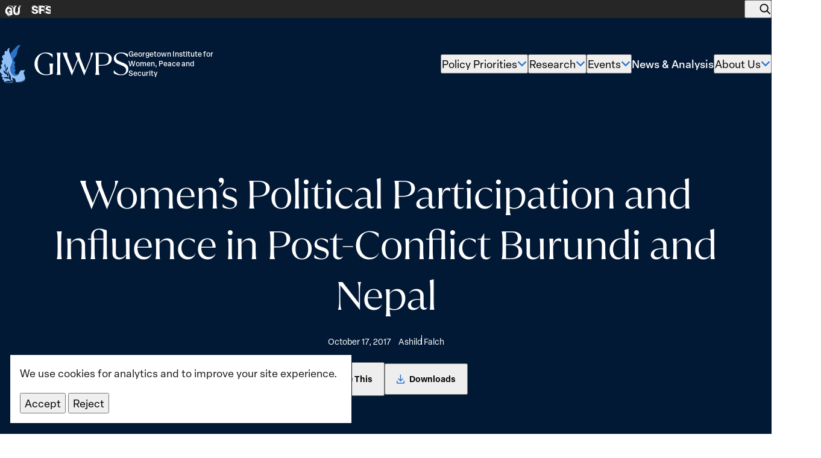

--- FILE ---
content_type: text/html; charset=UTF-8
request_url: https://giwps.georgetown.edu/resource/womens-political-participation-and-influence-in-post-conflict-burundi-and-nepal-2/
body_size: 35231
content:
<!DOCTYPE html>
<html class="no-js ok-to-alert"
	lang="en-US">
<head>
	<meta charset="utf-8">
	<meta name="google" value="notranslate">
	<meta http-equiv="X-UA-Compatible" content="IE=edge"><script type="text/javascript">(window.NREUM||(NREUM={})).init={ajax:{deny_list:["bam.nr-data.net"]},feature_flags:["soft_nav"]};(window.NREUM||(NREUM={})).loader_config={licenseKey:"NRJS-35a7409681a2f52f559",applicationID:"693440480",browserID:"718416951"};;/*! For license information please see nr-loader-rum-1.308.0.min.js.LICENSE.txt */
(()=>{var e,t,r={163:(e,t,r)=>{"use strict";r.d(t,{j:()=>E});var n=r(384),i=r(1741);var a=r(2555);r(860).K7.genericEvents;const s="experimental.resources",o="register",c=e=>{if(!e||"string"!=typeof e)return!1;try{document.createDocumentFragment().querySelector(e)}catch{return!1}return!0};var d=r(2614),u=r(944),l=r(8122);const f="[data-nr-mask]",g=e=>(0,l.a)(e,(()=>{const e={feature_flags:[],experimental:{allow_registered_children:!1,resources:!1},mask_selector:"*",block_selector:"[data-nr-block]",mask_input_options:{color:!1,date:!1,"datetime-local":!1,email:!1,month:!1,number:!1,range:!1,search:!1,tel:!1,text:!1,time:!1,url:!1,week:!1,textarea:!1,select:!1,password:!0}};return{ajax:{deny_list:void 0,block_internal:!0,enabled:!0,autoStart:!0},api:{get allow_registered_children(){return e.feature_flags.includes(o)||e.experimental.allow_registered_children},set allow_registered_children(t){e.experimental.allow_registered_children=t},duplicate_registered_data:!1},browser_consent_mode:{enabled:!1},distributed_tracing:{enabled:void 0,exclude_newrelic_header:void 0,cors_use_newrelic_header:void 0,cors_use_tracecontext_headers:void 0,allowed_origins:void 0},get feature_flags(){return e.feature_flags},set feature_flags(t){e.feature_flags=t},generic_events:{enabled:!0,autoStart:!0},harvest:{interval:30},jserrors:{enabled:!0,autoStart:!0},logging:{enabled:!0,autoStart:!0},metrics:{enabled:!0,autoStart:!0},obfuscate:void 0,page_action:{enabled:!0},page_view_event:{enabled:!0,autoStart:!0},page_view_timing:{enabled:!0,autoStart:!0},performance:{capture_marks:!1,capture_measures:!1,capture_detail:!0,resources:{get enabled(){return e.feature_flags.includes(s)||e.experimental.resources},set enabled(t){e.experimental.resources=t},asset_types:[],first_party_domains:[],ignore_newrelic:!0}},privacy:{cookies_enabled:!0},proxy:{assets:void 0,beacon:void 0},session:{expiresMs:d.wk,inactiveMs:d.BB},session_replay:{autoStart:!0,enabled:!1,preload:!1,sampling_rate:10,error_sampling_rate:100,collect_fonts:!1,inline_images:!1,fix_stylesheets:!0,mask_all_inputs:!0,get mask_text_selector(){return e.mask_selector},set mask_text_selector(t){c(t)?e.mask_selector="".concat(t,",").concat(f):""===t||null===t?e.mask_selector=f:(0,u.R)(5,t)},get block_class(){return"nr-block"},get ignore_class(){return"nr-ignore"},get mask_text_class(){return"nr-mask"},get block_selector(){return e.block_selector},set block_selector(t){c(t)?e.block_selector+=",".concat(t):""!==t&&(0,u.R)(6,t)},get mask_input_options(){return e.mask_input_options},set mask_input_options(t){t&&"object"==typeof t?e.mask_input_options={...t,password:!0}:(0,u.R)(7,t)}},session_trace:{enabled:!0,autoStart:!0},soft_navigations:{enabled:!0,autoStart:!0},spa:{enabled:!0,autoStart:!0},ssl:void 0,user_actions:{enabled:!0,elementAttributes:["id","className","tagName","type"]}}})());var p=r(6154),m=r(9324);let h=0;const v={buildEnv:m.F3,distMethod:m.Xs,version:m.xv,originTime:p.WN},b={consented:!1},y={appMetadata:{},get consented(){return this.session?.state?.consent||b.consented},set consented(e){b.consented=e},customTransaction:void 0,denyList:void 0,disabled:!1,harvester:void 0,isolatedBacklog:!1,isRecording:!1,loaderType:void 0,maxBytes:3e4,obfuscator:void 0,onerror:void 0,ptid:void 0,releaseIds:{},session:void 0,timeKeeper:void 0,registeredEntities:[],jsAttributesMetadata:{bytes:0},get harvestCount(){return++h}},_=e=>{const t=(0,l.a)(e,y),r=Object.keys(v).reduce((e,t)=>(e[t]={value:v[t],writable:!1,configurable:!0,enumerable:!0},e),{});return Object.defineProperties(t,r)};var w=r(5701);const x=e=>{const t=e.startsWith("http");e+="/",r.p=t?e:"https://"+e};var R=r(7836),k=r(3241);const A={accountID:void 0,trustKey:void 0,agentID:void 0,licenseKey:void 0,applicationID:void 0,xpid:void 0},S=e=>(0,l.a)(e,A),T=new Set;function E(e,t={},r,s){let{init:o,info:c,loader_config:d,runtime:u={},exposed:l=!0}=t;if(!c){const e=(0,n.pV)();o=e.init,c=e.info,d=e.loader_config}e.init=g(o||{}),e.loader_config=S(d||{}),c.jsAttributes??={},p.bv&&(c.jsAttributes.isWorker=!0),e.info=(0,a.D)(c);const f=e.init,m=[c.beacon,c.errorBeacon];T.has(e.agentIdentifier)||(f.proxy.assets&&(x(f.proxy.assets),m.push(f.proxy.assets)),f.proxy.beacon&&m.push(f.proxy.beacon),e.beacons=[...m],function(e){const t=(0,n.pV)();Object.getOwnPropertyNames(i.W.prototype).forEach(r=>{const n=i.W.prototype[r];if("function"!=typeof n||"constructor"===n)return;let a=t[r];e[r]&&!1!==e.exposed&&"micro-agent"!==e.runtime?.loaderType&&(t[r]=(...t)=>{const n=e[r](...t);return a?a(...t):n})})}(e),(0,n.US)("activatedFeatures",w.B)),u.denyList=[...f.ajax.deny_list||[],...f.ajax.block_internal?m:[]],u.ptid=e.agentIdentifier,u.loaderType=r,e.runtime=_(u),T.has(e.agentIdentifier)||(e.ee=R.ee.get(e.agentIdentifier),e.exposed=l,(0,k.W)({agentIdentifier:e.agentIdentifier,drained:!!w.B?.[e.agentIdentifier],type:"lifecycle",name:"initialize",feature:void 0,data:e.config})),T.add(e.agentIdentifier)}},384:(e,t,r)=>{"use strict";r.d(t,{NT:()=>s,US:()=>u,Zm:()=>o,bQ:()=>d,dV:()=>c,pV:()=>l});var n=r(6154),i=r(1863),a=r(1910);const s={beacon:"bam.nr-data.net",errorBeacon:"bam.nr-data.net"};function o(){return n.gm.NREUM||(n.gm.NREUM={}),void 0===n.gm.newrelic&&(n.gm.newrelic=n.gm.NREUM),n.gm.NREUM}function c(){let e=o();return e.o||(e.o={ST:n.gm.setTimeout,SI:n.gm.setImmediate||n.gm.setInterval,CT:n.gm.clearTimeout,XHR:n.gm.XMLHttpRequest,REQ:n.gm.Request,EV:n.gm.Event,PR:n.gm.Promise,MO:n.gm.MutationObserver,FETCH:n.gm.fetch,WS:n.gm.WebSocket},(0,a.i)(...Object.values(e.o))),e}function d(e,t){let r=o();r.initializedAgents??={},t.initializedAt={ms:(0,i.t)(),date:new Date},r.initializedAgents[e]=t}function u(e,t){o()[e]=t}function l(){return function(){let e=o();const t=e.info||{};e.info={beacon:s.beacon,errorBeacon:s.errorBeacon,...t}}(),function(){let e=o();const t=e.init||{};e.init={...t}}(),c(),function(){let e=o();const t=e.loader_config||{};e.loader_config={...t}}(),o()}},782:(e,t,r)=>{"use strict";r.d(t,{T:()=>n});const n=r(860).K7.pageViewTiming},860:(e,t,r)=>{"use strict";r.d(t,{$J:()=>u,K7:()=>c,P3:()=>d,XX:()=>i,Yy:()=>o,df:()=>a,qY:()=>n,v4:()=>s});const n="events",i="jserrors",a="browser/blobs",s="rum",o="browser/logs",c={ajax:"ajax",genericEvents:"generic_events",jserrors:i,logging:"logging",metrics:"metrics",pageAction:"page_action",pageViewEvent:"page_view_event",pageViewTiming:"page_view_timing",sessionReplay:"session_replay",sessionTrace:"session_trace",softNav:"soft_navigations",spa:"spa"},d={[c.pageViewEvent]:1,[c.pageViewTiming]:2,[c.metrics]:3,[c.jserrors]:4,[c.spa]:5,[c.ajax]:6,[c.sessionTrace]:7,[c.softNav]:8,[c.sessionReplay]:9,[c.logging]:10,[c.genericEvents]:11},u={[c.pageViewEvent]:s,[c.pageViewTiming]:n,[c.ajax]:n,[c.spa]:n,[c.softNav]:n,[c.metrics]:i,[c.jserrors]:i,[c.sessionTrace]:a,[c.sessionReplay]:a,[c.logging]:o,[c.genericEvents]:"ins"}},944:(e,t,r)=>{"use strict";r.d(t,{R:()=>i});var n=r(3241);function i(e,t){"function"==typeof console.debug&&(console.debug("New Relic Warning: https://github.com/newrelic/newrelic-browser-agent/blob/main/docs/warning-codes.md#".concat(e),t),(0,n.W)({agentIdentifier:null,drained:null,type:"data",name:"warn",feature:"warn",data:{code:e,secondary:t}}))}},1687:(e,t,r)=>{"use strict";r.d(t,{Ak:()=>d,Ze:()=>f,x3:()=>u});var n=r(3241),i=r(7836),a=r(3606),s=r(860),o=r(2646);const c={};function d(e,t){const r={staged:!1,priority:s.P3[t]||0};l(e),c[e].get(t)||c[e].set(t,r)}function u(e,t){e&&c[e]&&(c[e].get(t)&&c[e].delete(t),p(e,t,!1),c[e].size&&g(e))}function l(e){if(!e)throw new Error("agentIdentifier required");c[e]||(c[e]=new Map)}function f(e="",t="feature",r=!1){if(l(e),!e||!c[e].get(t)||r)return p(e,t);c[e].get(t).staged=!0,g(e)}function g(e){const t=Array.from(c[e]);t.every(([e,t])=>t.staged)&&(t.sort((e,t)=>e[1].priority-t[1].priority),t.forEach(([t])=>{c[e].delete(t),p(e,t)}))}function p(e,t,r=!0){const s=e?i.ee.get(e):i.ee,c=a.i.handlers;if(!s.aborted&&s.backlog&&c){if((0,n.W)({agentIdentifier:e,type:"lifecycle",name:"drain",feature:t}),r){const e=s.backlog[t],r=c[t];if(r){for(let t=0;e&&t<e.length;++t)m(e[t],r);Object.entries(r).forEach(([e,t])=>{Object.values(t||{}).forEach(t=>{t[0]?.on&&t[0]?.context()instanceof o.y&&t[0].on(e,t[1])})})}}s.isolatedBacklog||delete c[t],s.backlog[t]=null,s.emit("drain-"+t,[])}}function m(e,t){var r=e[1];Object.values(t[r]||{}).forEach(t=>{var r=e[0];if(t[0]===r){var n=t[1],i=e[3],a=e[2];n.apply(i,a)}})}},1738:(e,t,r)=>{"use strict";r.d(t,{U:()=>g,Y:()=>f});var n=r(3241),i=r(9908),a=r(1863),s=r(944),o=r(5701),c=r(3969),d=r(8362),u=r(860),l=r(4261);function f(e,t,r,a){const f=a||r;!f||f[e]&&f[e]!==d.d.prototype[e]||(f[e]=function(){(0,i.p)(c.xV,["API/"+e+"/called"],void 0,u.K7.metrics,r.ee),(0,n.W)({agentIdentifier:r.agentIdentifier,drained:!!o.B?.[r.agentIdentifier],type:"data",name:"api",feature:l.Pl+e,data:{}});try{return t.apply(this,arguments)}catch(e){(0,s.R)(23,e)}})}function g(e,t,r,n,s){const o=e.info;null===r?delete o.jsAttributes[t]:o.jsAttributes[t]=r,(s||null===r)&&(0,i.p)(l.Pl+n,[(0,a.t)(),t,r],void 0,"session",e.ee)}},1741:(e,t,r)=>{"use strict";r.d(t,{W:()=>a});var n=r(944),i=r(4261);class a{#e(e,...t){if(this[e]!==a.prototype[e])return this[e](...t);(0,n.R)(35,e)}addPageAction(e,t){return this.#e(i.hG,e,t)}register(e){return this.#e(i.eY,e)}recordCustomEvent(e,t){return this.#e(i.fF,e,t)}setPageViewName(e,t){return this.#e(i.Fw,e,t)}setCustomAttribute(e,t,r){return this.#e(i.cD,e,t,r)}noticeError(e,t){return this.#e(i.o5,e,t)}setUserId(e,t=!1){return this.#e(i.Dl,e,t)}setApplicationVersion(e){return this.#e(i.nb,e)}setErrorHandler(e){return this.#e(i.bt,e)}addRelease(e,t){return this.#e(i.k6,e,t)}log(e,t){return this.#e(i.$9,e,t)}start(){return this.#e(i.d3)}finished(e){return this.#e(i.BL,e)}recordReplay(){return this.#e(i.CH)}pauseReplay(){return this.#e(i.Tb)}addToTrace(e){return this.#e(i.U2,e)}setCurrentRouteName(e){return this.#e(i.PA,e)}interaction(e){return this.#e(i.dT,e)}wrapLogger(e,t,r){return this.#e(i.Wb,e,t,r)}measure(e,t){return this.#e(i.V1,e,t)}consent(e){return this.#e(i.Pv,e)}}},1863:(e,t,r)=>{"use strict";function n(){return Math.floor(performance.now())}r.d(t,{t:()=>n})},1910:(e,t,r)=>{"use strict";r.d(t,{i:()=>a});var n=r(944);const i=new Map;function a(...e){return e.every(e=>{if(i.has(e))return i.get(e);const t="function"==typeof e?e.toString():"",r=t.includes("[native code]"),a=t.includes("nrWrapper");return r||a||(0,n.R)(64,e?.name||t),i.set(e,r),r})}},2555:(e,t,r)=>{"use strict";r.d(t,{D:()=>o,f:()=>s});var n=r(384),i=r(8122);const a={beacon:n.NT.beacon,errorBeacon:n.NT.errorBeacon,licenseKey:void 0,applicationID:void 0,sa:void 0,queueTime:void 0,applicationTime:void 0,ttGuid:void 0,user:void 0,account:void 0,product:void 0,extra:void 0,jsAttributes:{},userAttributes:void 0,atts:void 0,transactionName:void 0,tNamePlain:void 0};function s(e){try{return!!e.licenseKey&&!!e.errorBeacon&&!!e.applicationID}catch(e){return!1}}const o=e=>(0,i.a)(e,a)},2614:(e,t,r)=>{"use strict";r.d(t,{BB:()=>s,H3:()=>n,g:()=>d,iL:()=>c,tS:()=>o,uh:()=>i,wk:()=>a});const n="NRBA",i="SESSION",a=144e5,s=18e5,o={STARTED:"session-started",PAUSE:"session-pause",RESET:"session-reset",RESUME:"session-resume",UPDATE:"session-update"},c={SAME_TAB:"same-tab",CROSS_TAB:"cross-tab"},d={OFF:0,FULL:1,ERROR:2}},2646:(e,t,r)=>{"use strict";r.d(t,{y:()=>n});class n{constructor(e){this.contextId=e}}},2843:(e,t,r)=>{"use strict";r.d(t,{G:()=>a,u:()=>i});var n=r(3878);function i(e,t=!1,r,i){(0,n.DD)("visibilitychange",function(){if(t)return void("hidden"===document.visibilityState&&e());e(document.visibilityState)},r,i)}function a(e,t,r){(0,n.sp)("pagehide",e,t,r)}},3241:(e,t,r)=>{"use strict";r.d(t,{W:()=>a});var n=r(6154);const i="newrelic";function a(e={}){try{n.gm.dispatchEvent(new CustomEvent(i,{detail:e}))}catch(e){}}},3606:(e,t,r)=>{"use strict";r.d(t,{i:()=>a});var n=r(9908);a.on=s;var i=a.handlers={};function a(e,t,r,a){s(a||n.d,i,e,t,r)}function s(e,t,r,i,a){a||(a="feature"),e||(e=n.d);var s=t[a]=t[a]||{};(s[r]=s[r]||[]).push([e,i])}},3878:(e,t,r)=>{"use strict";function n(e,t){return{capture:e,passive:!1,signal:t}}function i(e,t,r=!1,i){window.addEventListener(e,t,n(r,i))}function a(e,t,r=!1,i){document.addEventListener(e,t,n(r,i))}r.d(t,{DD:()=>a,jT:()=>n,sp:()=>i})},3969:(e,t,r)=>{"use strict";r.d(t,{TZ:()=>n,XG:()=>o,rs:()=>i,xV:()=>s,z_:()=>a});const n=r(860).K7.metrics,i="sm",a="cm",s="storeSupportabilityMetrics",o="storeEventMetrics"},4234:(e,t,r)=>{"use strict";r.d(t,{W:()=>a});var n=r(7836),i=r(1687);class a{constructor(e,t){this.agentIdentifier=e,this.ee=n.ee.get(e),this.featureName=t,this.blocked=!1}deregisterDrain(){(0,i.x3)(this.agentIdentifier,this.featureName)}}},4261:(e,t,r)=>{"use strict";r.d(t,{$9:()=>d,BL:()=>o,CH:()=>g,Dl:()=>_,Fw:()=>y,PA:()=>h,Pl:()=>n,Pv:()=>k,Tb:()=>l,U2:()=>a,V1:()=>R,Wb:()=>x,bt:()=>b,cD:()=>v,d3:()=>w,dT:()=>c,eY:()=>p,fF:()=>f,hG:()=>i,k6:()=>s,nb:()=>m,o5:()=>u});const n="api-",i="addPageAction",a="addToTrace",s="addRelease",o="finished",c="interaction",d="log",u="noticeError",l="pauseReplay",f="recordCustomEvent",g="recordReplay",p="register",m="setApplicationVersion",h="setCurrentRouteName",v="setCustomAttribute",b="setErrorHandler",y="setPageViewName",_="setUserId",w="start",x="wrapLogger",R="measure",k="consent"},5289:(e,t,r)=>{"use strict";r.d(t,{GG:()=>s,Qr:()=>c,sB:()=>o});var n=r(3878),i=r(6389);function a(){return"undefined"==typeof document||"complete"===document.readyState}function s(e,t){if(a())return e();const r=(0,i.J)(e),s=setInterval(()=>{a()&&(clearInterval(s),r())},500);(0,n.sp)("load",r,t)}function o(e){if(a())return e();(0,n.DD)("DOMContentLoaded",e)}function c(e){if(a())return e();(0,n.sp)("popstate",e)}},5607:(e,t,r)=>{"use strict";r.d(t,{W:()=>n});const n=(0,r(9566).bz)()},5701:(e,t,r)=>{"use strict";r.d(t,{B:()=>a,t:()=>s});var n=r(3241);const i=new Set,a={};function s(e,t){const r=t.agentIdentifier;a[r]??={},e&&"object"==typeof e&&(i.has(r)||(t.ee.emit("rumresp",[e]),a[r]=e,i.add(r),(0,n.W)({agentIdentifier:r,loaded:!0,drained:!0,type:"lifecycle",name:"load",feature:void 0,data:e})))}},6154:(e,t,r)=>{"use strict";r.d(t,{OF:()=>c,RI:()=>i,WN:()=>u,bv:()=>a,eN:()=>l,gm:()=>s,mw:()=>o,sb:()=>d});var n=r(1863);const i="undefined"!=typeof window&&!!window.document,a="undefined"!=typeof WorkerGlobalScope&&("undefined"!=typeof self&&self instanceof WorkerGlobalScope&&self.navigator instanceof WorkerNavigator||"undefined"!=typeof globalThis&&globalThis instanceof WorkerGlobalScope&&globalThis.navigator instanceof WorkerNavigator),s=i?window:"undefined"!=typeof WorkerGlobalScope&&("undefined"!=typeof self&&self instanceof WorkerGlobalScope&&self||"undefined"!=typeof globalThis&&globalThis instanceof WorkerGlobalScope&&globalThis),o=Boolean("hidden"===s?.document?.visibilityState),c=/iPad|iPhone|iPod/.test(s.navigator?.userAgent),d=c&&"undefined"==typeof SharedWorker,u=((()=>{const e=s.navigator?.userAgent?.match(/Firefox[/\s](\d+\.\d+)/);Array.isArray(e)&&e.length>=2&&e[1]})(),Date.now()-(0,n.t)()),l=()=>"undefined"!=typeof PerformanceNavigationTiming&&s?.performance?.getEntriesByType("navigation")?.[0]?.responseStart},6389:(e,t,r)=>{"use strict";function n(e,t=500,r={}){const n=r?.leading||!1;let i;return(...r)=>{n&&void 0===i&&(e.apply(this,r),i=setTimeout(()=>{i=clearTimeout(i)},t)),n||(clearTimeout(i),i=setTimeout(()=>{e.apply(this,r)},t))}}function i(e){let t=!1;return(...r)=>{t||(t=!0,e.apply(this,r))}}r.d(t,{J:()=>i,s:()=>n})},6630:(e,t,r)=>{"use strict";r.d(t,{T:()=>n});const n=r(860).K7.pageViewEvent},7699:(e,t,r)=>{"use strict";r.d(t,{It:()=>a,KC:()=>o,No:()=>i,qh:()=>s});var n=r(860);const i=16e3,a=1e6,s="SESSION_ERROR",o={[n.K7.logging]:!0,[n.K7.genericEvents]:!1,[n.K7.jserrors]:!1,[n.K7.ajax]:!1}},7836:(e,t,r)=>{"use strict";r.d(t,{P:()=>o,ee:()=>c});var n=r(384),i=r(8990),a=r(2646),s=r(5607);const o="nr@context:".concat(s.W),c=function e(t,r){var n={},s={},u={},l=!1;try{l=16===r.length&&d.initializedAgents?.[r]?.runtime.isolatedBacklog}catch(e){}var f={on:p,addEventListener:p,removeEventListener:function(e,t){var r=n[e];if(!r)return;for(var i=0;i<r.length;i++)r[i]===t&&r.splice(i,1)},emit:function(e,r,n,i,a){!1!==a&&(a=!0);if(c.aborted&&!i)return;t&&a&&t.emit(e,r,n);var o=g(n);m(e).forEach(e=>{e.apply(o,r)});var d=v()[s[e]];d&&d.push([f,e,r,o]);return o},get:h,listeners:m,context:g,buffer:function(e,t){const r=v();if(t=t||"feature",f.aborted)return;Object.entries(e||{}).forEach(([e,n])=>{s[n]=t,t in r||(r[t]=[])})},abort:function(){f._aborted=!0,Object.keys(f.backlog).forEach(e=>{delete f.backlog[e]})},isBuffering:function(e){return!!v()[s[e]]},debugId:r,backlog:l?{}:t&&"object"==typeof t.backlog?t.backlog:{},isolatedBacklog:l};return Object.defineProperty(f,"aborted",{get:()=>{let e=f._aborted||!1;return e||(t&&(e=t.aborted),e)}}),f;function g(e){return e&&e instanceof a.y?e:e?(0,i.I)(e,o,()=>new a.y(o)):new a.y(o)}function p(e,t){n[e]=m(e).concat(t)}function m(e){return n[e]||[]}function h(t){return u[t]=u[t]||e(f,t)}function v(){return f.backlog}}(void 0,"globalEE"),d=(0,n.Zm)();d.ee||(d.ee=c)},8122:(e,t,r)=>{"use strict";r.d(t,{a:()=>i});var n=r(944);function i(e,t){try{if(!e||"object"!=typeof e)return(0,n.R)(3);if(!t||"object"!=typeof t)return(0,n.R)(4);const r=Object.create(Object.getPrototypeOf(t),Object.getOwnPropertyDescriptors(t)),a=0===Object.keys(r).length?e:r;for(let s in a)if(void 0!==e[s])try{if(null===e[s]){r[s]=null;continue}Array.isArray(e[s])&&Array.isArray(t[s])?r[s]=Array.from(new Set([...e[s],...t[s]])):"object"==typeof e[s]&&"object"==typeof t[s]?r[s]=i(e[s],t[s]):r[s]=e[s]}catch(e){r[s]||(0,n.R)(1,e)}return r}catch(e){(0,n.R)(2,e)}}},8362:(e,t,r)=>{"use strict";r.d(t,{d:()=>a});var n=r(9566),i=r(1741);class a extends i.W{agentIdentifier=(0,n.LA)(16)}},8374:(e,t,r)=>{r.nc=(()=>{try{return document?.currentScript?.nonce}catch(e){}return""})()},8990:(e,t,r)=>{"use strict";r.d(t,{I:()=>i});var n=Object.prototype.hasOwnProperty;function i(e,t,r){if(n.call(e,t))return e[t];var i=r();if(Object.defineProperty&&Object.keys)try{return Object.defineProperty(e,t,{value:i,writable:!0,enumerable:!1}),i}catch(e){}return e[t]=i,i}},9324:(e,t,r)=>{"use strict";r.d(t,{F3:()=>i,Xs:()=>a,xv:()=>n});const n="1.308.0",i="PROD",a="CDN"},9566:(e,t,r)=>{"use strict";r.d(t,{LA:()=>o,bz:()=>s});var n=r(6154);const i="xxxxxxxx-xxxx-4xxx-yxxx-xxxxxxxxxxxx";function a(e,t){return e?15&e[t]:16*Math.random()|0}function s(){const e=n.gm?.crypto||n.gm?.msCrypto;let t,r=0;return e&&e.getRandomValues&&(t=e.getRandomValues(new Uint8Array(30))),i.split("").map(e=>"x"===e?a(t,r++).toString(16):"y"===e?(3&a()|8).toString(16):e).join("")}function o(e){const t=n.gm?.crypto||n.gm?.msCrypto;let r,i=0;t&&t.getRandomValues&&(r=t.getRandomValues(new Uint8Array(e)));const s=[];for(var o=0;o<e;o++)s.push(a(r,i++).toString(16));return s.join("")}},9908:(e,t,r)=>{"use strict";r.d(t,{d:()=>n,p:()=>i});var n=r(7836).ee.get("handle");function i(e,t,r,i,a){a?(a.buffer([e],i),a.emit(e,t,r)):(n.buffer([e],i),n.emit(e,t,r))}}},n={};function i(e){var t=n[e];if(void 0!==t)return t.exports;var a=n[e]={exports:{}};return r[e](a,a.exports,i),a.exports}i.m=r,i.d=(e,t)=>{for(var r in t)i.o(t,r)&&!i.o(e,r)&&Object.defineProperty(e,r,{enumerable:!0,get:t[r]})},i.f={},i.e=e=>Promise.all(Object.keys(i.f).reduce((t,r)=>(i.f[r](e,t),t),[])),i.u=e=>"nr-rum-1.308.0.min.js",i.o=(e,t)=>Object.prototype.hasOwnProperty.call(e,t),e={},t="NRBA-1.308.0.PROD:",i.l=(r,n,a,s)=>{if(e[r])e[r].push(n);else{var o,c;if(void 0!==a)for(var d=document.getElementsByTagName("script"),u=0;u<d.length;u++){var l=d[u];if(l.getAttribute("src")==r||l.getAttribute("data-webpack")==t+a){o=l;break}}if(!o){c=!0;var f={296:"sha512-+MIMDsOcckGXa1EdWHqFNv7P+JUkd5kQwCBr3KE6uCvnsBNUrdSt4a/3/L4j4TxtnaMNjHpza2/erNQbpacJQA=="};(o=document.createElement("script")).charset="utf-8",i.nc&&o.setAttribute("nonce",i.nc),o.setAttribute("data-webpack",t+a),o.src=r,0!==o.src.indexOf(window.location.origin+"/")&&(o.crossOrigin="anonymous"),f[s]&&(o.integrity=f[s])}e[r]=[n];var g=(t,n)=>{o.onerror=o.onload=null,clearTimeout(p);var i=e[r];if(delete e[r],o.parentNode&&o.parentNode.removeChild(o),i&&i.forEach(e=>e(n)),t)return t(n)},p=setTimeout(g.bind(null,void 0,{type:"timeout",target:o}),12e4);o.onerror=g.bind(null,o.onerror),o.onload=g.bind(null,o.onload),c&&document.head.appendChild(o)}},i.r=e=>{"undefined"!=typeof Symbol&&Symbol.toStringTag&&Object.defineProperty(e,Symbol.toStringTag,{value:"Module"}),Object.defineProperty(e,"__esModule",{value:!0})},i.p="https://js-agent.newrelic.com/",(()=>{var e={374:0,840:0};i.f.j=(t,r)=>{var n=i.o(e,t)?e[t]:void 0;if(0!==n)if(n)r.push(n[2]);else{var a=new Promise((r,i)=>n=e[t]=[r,i]);r.push(n[2]=a);var s=i.p+i.u(t),o=new Error;i.l(s,r=>{if(i.o(e,t)&&(0!==(n=e[t])&&(e[t]=void 0),n)){var a=r&&("load"===r.type?"missing":r.type),s=r&&r.target&&r.target.src;o.message="Loading chunk "+t+" failed: ("+a+": "+s+")",o.name="ChunkLoadError",o.type=a,o.request=s,n[1](o)}},"chunk-"+t,t)}};var t=(t,r)=>{var n,a,[s,o,c]=r,d=0;if(s.some(t=>0!==e[t])){for(n in o)i.o(o,n)&&(i.m[n]=o[n]);if(c)c(i)}for(t&&t(r);d<s.length;d++)a=s[d],i.o(e,a)&&e[a]&&e[a][0](),e[a]=0},r=self["webpackChunk:NRBA-1.308.0.PROD"]=self["webpackChunk:NRBA-1.308.0.PROD"]||[];r.forEach(t.bind(null,0)),r.push=t.bind(null,r.push.bind(r))})(),(()=>{"use strict";i(8374);var e=i(8362),t=i(860);const r=Object.values(t.K7);var n=i(163);var a=i(9908),s=i(1863),o=i(4261),c=i(1738);var d=i(1687),u=i(4234),l=i(5289),f=i(6154),g=i(944),p=i(384);const m=e=>f.RI&&!0===e?.privacy.cookies_enabled;function h(e){return!!(0,p.dV)().o.MO&&m(e)&&!0===e?.session_trace.enabled}var v=i(6389),b=i(7699);class y extends u.W{constructor(e,t){super(e.agentIdentifier,t),this.agentRef=e,this.abortHandler=void 0,this.featAggregate=void 0,this.loadedSuccessfully=void 0,this.onAggregateImported=new Promise(e=>{this.loadedSuccessfully=e}),this.deferred=Promise.resolve(),!1===e.init[this.featureName].autoStart?this.deferred=new Promise((t,r)=>{this.ee.on("manual-start-all",(0,v.J)(()=>{(0,d.Ak)(e.agentIdentifier,this.featureName),t()}))}):(0,d.Ak)(e.agentIdentifier,t)}importAggregator(e,t,r={}){if(this.featAggregate)return;const n=async()=>{let n;await this.deferred;try{if(m(e.init)){const{setupAgentSession:t}=await i.e(296).then(i.bind(i,3305));n=t(e)}}catch(e){(0,g.R)(20,e),this.ee.emit("internal-error",[e]),(0,a.p)(b.qh,[e],void 0,this.featureName,this.ee)}try{if(!this.#t(this.featureName,n,e.init))return(0,d.Ze)(this.agentIdentifier,this.featureName),void this.loadedSuccessfully(!1);const{Aggregate:i}=await t();this.featAggregate=new i(e,r),e.runtime.harvester.initializedAggregates.push(this.featAggregate),this.loadedSuccessfully(!0)}catch(e){(0,g.R)(34,e),this.abortHandler?.(),(0,d.Ze)(this.agentIdentifier,this.featureName,!0),this.loadedSuccessfully(!1),this.ee&&this.ee.abort()}};f.RI?(0,l.GG)(()=>n(),!0):n()}#t(e,r,n){if(this.blocked)return!1;switch(e){case t.K7.sessionReplay:return h(n)&&!!r;case t.K7.sessionTrace:return!!r;default:return!0}}}var _=i(6630),w=i(2614),x=i(3241);class R extends y{static featureName=_.T;constructor(e){var t;super(e,_.T),this.setupInspectionEvents(e.agentIdentifier),t=e,(0,c.Y)(o.Fw,function(e,r){"string"==typeof e&&("/"!==e.charAt(0)&&(e="/"+e),t.runtime.customTransaction=(r||"http://custom.transaction")+e,(0,a.p)(o.Pl+o.Fw,[(0,s.t)()],void 0,void 0,t.ee))},t),this.importAggregator(e,()=>i.e(296).then(i.bind(i,3943)))}setupInspectionEvents(e){const t=(t,r)=>{t&&(0,x.W)({agentIdentifier:e,timeStamp:t.timeStamp,loaded:"complete"===t.target.readyState,type:"window",name:r,data:t.target.location+""})};(0,l.sB)(e=>{t(e,"DOMContentLoaded")}),(0,l.GG)(e=>{t(e,"load")}),(0,l.Qr)(e=>{t(e,"navigate")}),this.ee.on(w.tS.UPDATE,(t,r)=>{(0,x.W)({agentIdentifier:e,type:"lifecycle",name:"session",data:r})})}}class k extends e.d{constructor(e){var t;(super(),f.gm)?(this.features={},(0,p.bQ)(this.agentIdentifier,this),this.desiredFeatures=new Set(e.features||[]),this.desiredFeatures.add(R),(0,n.j)(this,e,e.loaderType||"agent"),t=this,(0,c.Y)(o.cD,function(e,r,n=!1){if("string"==typeof e){if(["string","number","boolean"].includes(typeof r)||null===r)return(0,c.U)(t,e,r,o.cD,n);(0,g.R)(40,typeof r)}else(0,g.R)(39,typeof e)},t),function(e){(0,c.Y)(o.Dl,function(t,r=!1){if("string"!=typeof t&&null!==t)return void(0,g.R)(41,typeof t);const n=e.info.jsAttributes["enduser.id"];r&&null!=n&&n!==t?(0,a.p)(o.Pl+"setUserIdAndResetSession",[t],void 0,"session",e.ee):(0,c.U)(e,"enduser.id",t,o.Dl,!0)},e)}(this),function(e){(0,c.Y)(o.nb,function(t){if("string"==typeof t||null===t)return(0,c.U)(e,"application.version",t,o.nb,!1);(0,g.R)(42,typeof t)},e)}(this),function(e){(0,c.Y)(o.d3,function(){e.ee.emit("manual-start-all")},e)}(this),function(e){(0,c.Y)(o.Pv,function(t=!0){if("boolean"==typeof t){if((0,a.p)(o.Pl+o.Pv,[t],void 0,"session",e.ee),e.runtime.consented=t,t){const t=e.features.page_view_event;t.onAggregateImported.then(e=>{const r=t.featAggregate;e&&!r.sentRum&&r.sendRum()})}}else(0,g.R)(65,typeof t)},e)}(this),this.run()):(0,g.R)(21)}get config(){return{info:this.info,init:this.init,loader_config:this.loader_config,runtime:this.runtime}}get api(){return this}run(){try{const e=function(e){const t={};return r.forEach(r=>{t[r]=!!e[r]?.enabled}),t}(this.init),n=[...this.desiredFeatures];n.sort((e,r)=>t.P3[e.featureName]-t.P3[r.featureName]),n.forEach(r=>{if(!e[r.featureName]&&r.featureName!==t.K7.pageViewEvent)return;if(r.featureName===t.K7.spa)return void(0,g.R)(67);const n=function(e){switch(e){case t.K7.ajax:return[t.K7.jserrors];case t.K7.sessionTrace:return[t.K7.ajax,t.K7.pageViewEvent];case t.K7.sessionReplay:return[t.K7.sessionTrace];case t.K7.pageViewTiming:return[t.K7.pageViewEvent];default:return[]}}(r.featureName).filter(e=>!(e in this.features));n.length>0&&(0,g.R)(36,{targetFeature:r.featureName,missingDependencies:n}),this.features[r.featureName]=new r(this)})}catch(e){(0,g.R)(22,e);for(const e in this.features)this.features[e].abortHandler?.();const t=(0,p.Zm)();delete t.initializedAgents[this.agentIdentifier]?.features,delete this.sharedAggregator;return t.ee.get(this.agentIdentifier).abort(),!1}}}var A=i(2843),S=i(782);class T extends y{static featureName=S.T;constructor(e){super(e,S.T),f.RI&&((0,A.u)(()=>(0,a.p)("docHidden",[(0,s.t)()],void 0,S.T,this.ee),!0),(0,A.G)(()=>(0,a.p)("winPagehide",[(0,s.t)()],void 0,S.T,this.ee)),this.importAggregator(e,()=>i.e(296).then(i.bind(i,2117))))}}var E=i(3969);class I extends y{static featureName=E.TZ;constructor(e){super(e,E.TZ),f.RI&&document.addEventListener("securitypolicyviolation",e=>{(0,a.p)(E.xV,["Generic/CSPViolation/Detected"],void 0,this.featureName,this.ee)}),this.importAggregator(e,()=>i.e(296).then(i.bind(i,9623)))}}new k({features:[R,T,I],loaderType:"lite"})})()})();</script>
	<meta name="viewport" content="width=device-width, initial-scale=1">
	<meta charset="UTF-8">
	<link rel="profile" href="https://gmpg.org/xfn/11">
	<meta name='robots' content='index, follow, max-image-preview:large, max-snippet:-1, max-video-preview:-1' />
	<style>img:is([sizes="auto" i], [sizes^="auto," i]) { contain-intrinsic-size: 3000px 1500px }</style>
	
	<title>Women’s Political Participation and Influence in Post-Conflict Burundi and Nepal - Georgetown Institute for Women, Peace and Security</title>
	<link rel="canonical" href="http://giwps.georgetown.edu/resource/womens-political-participation-and-influence-in-post-conflict-burundi-and-nepal-2/" />
	<meta property="og:locale" content="en_US" />
	<meta property="og:type" content="article" />
	<meta property="og:title" content="Women’s Political Participation and Influence in Post-Conflict Burundi and Nepal - Georgetown Institute for Women, Peace and Security" />
	<meta property="og:description" content="Summary Based on case studies of two countries that recently emerged from armed internal conflict − Burundi and Nepal − this report examines one fundamental aspect of Resolution 1325: the provisions to increase women’s participation in post‐conflict decision‐making. While Burundi and Nepal display many differences, the two countries present interesting similarities in terms of achievements&hellip;" />
	<meta property="og:url" content="http://giwps.georgetown.edu/resource/womens-political-participation-and-influence-in-post-conflict-burundi-and-nepal-2/" />
	<meta property="og:site_name" content="Georgetown Institute for Women, Peace and Security" />
	<meta property="article:modified_time" content="2025-10-01T19:45:13+00:00" />
	<meta property="og:image" content="https://giwps.georgetown.edu/wp-content/uploads/2025/07/giwps-image.jpeg" />
	<meta property="og:image:width" content="1248" />
	<meta property="og:image:height" content="704" />
	<meta property="og:image:type" content="image/jpeg" />
	<meta name="twitter:card" content="summary_large_image" />
	<script type="application/ld+json" class="yoast-schema-graph">{"@context":"https://schema.org","@graph":[{"@type":"WebPage","@id":"http://giwps.georgetown.edu/resource/womens-political-participation-and-influence-in-post-conflict-burundi-and-nepal-2/","url":"http://giwps.georgetown.edu/resource/womens-political-participation-and-influence-in-post-conflict-burundi-and-nepal-2/","name":"Women’s Political Participation and Influence in Post-Conflict Burundi and Nepal - Georgetown Institute for Women, Peace and Security","isPartOf":{"@id":"https://giwps.georgetown.edu/#website"},"datePublished":"2017-10-17T12:45:58+00:00","dateModified":"2025-10-01T19:45:13+00:00","breadcrumb":{"@id":"http://giwps.georgetown.edu/resource/womens-political-participation-and-influence-in-post-conflict-burundi-and-nepal-2/#breadcrumb"},"inLanguage":"en-US","potentialAction":[{"@type":"ReadAction","target":["http://giwps.georgetown.edu/resource/womens-political-participation-and-influence-in-post-conflict-burundi-and-nepal-2/"]}]},{"@type":"BreadcrumbList","@id":"http://giwps.georgetown.edu/resource/womens-political-participation-and-influence-in-post-conflict-burundi-and-nepal-2/#breadcrumb","itemListElement":[{"@type":"ListItem","position":1,"name":"Home","item":"https://giwps.georgetown.edu/"},{"@type":"ListItem","position":2,"name":"Women’s Political Participation and Influence in Post-Conflict Burundi and Nepal"}]},{"@type":"WebSite","@id":"https://giwps.georgetown.edu/#website","url":"https://giwps.georgetown.edu/","name":"Georgetown Institute for Women, Peace and Security","description":"","publisher":{"@id":"https://giwps.georgetown.edu/#organization"},"potentialAction":[{"@type":"SearchAction","target":{"@type":"EntryPoint","urlTemplate":"https://giwps.georgetown.edu/?s={search_term_string}"},"query-input":{"@type":"PropertyValueSpecification","valueRequired":true,"valueName":"search_term_string"}}],"inLanguage":"en-US"},{"@type":"Organization","@id":"https://giwps.georgetown.edu/#organization","name":"Georgetown Institute for Women, Peace and Security","alternateName":"GIWPS","url":"https://giwps.georgetown.edu/","logo":{"@type":"ImageObject","inLanguage":"en-US","@id":"https://giwps.georgetown.edu/#/schema/logo/image/","url":"https://giwps.georgetown.edu/wp-content/uploads/2025/07/giwps-logo-with-bg.png","contentUrl":"https://giwps.georgetown.edu/wp-content/uploads/2025/07/giwps-logo-with-bg.png","width":1164,"height":1164,"caption":"Georgetown Institute for Women, Peace and Security"},"image":{"@id":"https://giwps.georgetown.edu/#/schema/logo/image/"}}]}</script>


<link rel='dns-prefetch' href='//giwps.georgetown.edu' />
<link rel='dns-prefetch' href='//use.typekit.net' />
	<script>(function(w,d,s,l,i){w[l]=w[l]||[];w[l].push({'gtm.start':new Date().getTime(),event:'gtm.js'});var f=d.getElementsByTagName(s)[0],j=d.createElement(s),dl=l!='dataLayer'?'&l='+l:'';j.async=true;j.src='https://www.googletagmanager.com/gtm.js?id='+i+dl;f.parentNode.insertBefore(j,f);})(window,document,'script','dataLayer','GTM-WJNRSVP');</script>
	<style id='wp-block-library-inline-css' type='text/css'>
:root{--wp-admin-theme-color:#007cba;--wp-admin-theme-color--rgb:0,124,186;--wp-admin-theme-color-darker-10:#006ba1;--wp-admin-theme-color-darker-10--rgb:0,107,161;--wp-admin-theme-color-darker-20:#005a87;--wp-admin-theme-color-darker-20--rgb:0,90,135;--wp-admin-border-width-focus:2px;--wp-block-synced-color:#7a00df;--wp-block-synced-color--rgb:122,0,223;--wp-bound-block-color:var(--wp-block-synced-color)}@media (min-resolution:192dpi){:root{--wp-admin-border-width-focus:1.5px}}.wp-element-button{cursor:pointer}:root{--wp--preset--font-size--normal:16px;--wp--preset--font-size--huge:42px}:root .has-very-light-gray-background-color{background-color:#eee}:root .has-very-dark-gray-background-color{background-color:#313131}:root .has-very-light-gray-color{color:#eee}:root .has-very-dark-gray-color{color:#313131}:root .has-vivid-green-cyan-to-vivid-cyan-blue-gradient-background{background:linear-gradient(135deg,#00d084,#0693e3)}:root .has-purple-crush-gradient-background{background:linear-gradient(135deg,#34e2e4,#4721fb 50%,#ab1dfe)}:root .has-hazy-dawn-gradient-background{background:linear-gradient(135deg,#faaca8,#dad0ec)}:root .has-subdued-olive-gradient-background{background:linear-gradient(135deg,#fafae1,#67a671)}:root .has-atomic-cream-gradient-background{background:linear-gradient(135deg,#fdd79a,#004a59)}:root .has-nightshade-gradient-background{background:linear-gradient(135deg,#330968,#31cdcf)}:root .has-midnight-gradient-background{background:linear-gradient(135deg,#020381,#2874fc)}.has-regular-font-size{font-size:1em}.has-larger-font-size{font-size:2.625em}.has-normal-font-size{font-size:var(--wp--preset--font-size--normal)}.has-huge-font-size{font-size:var(--wp--preset--font-size--huge)}.has-text-align-center{text-align:center}.has-text-align-left{text-align:left}.has-text-align-right{text-align:right}#end-resizable-editor-section{display:none}.aligncenter{clear:both}.items-justified-left{justify-content:flex-start}.items-justified-center{justify-content:center}.items-justified-right{justify-content:flex-end}.items-justified-space-between{justify-content:space-between}.screen-reader-text{border:0;clip-path:inset(50%);height:1px;margin:-1px;overflow:hidden;padding:0;position:absolute;width:1px;word-wrap:normal!important}.screen-reader-text:focus{background-color:#ddd;clip-path:none;color:#444;display:block;font-size:1em;height:auto;left:5px;line-height:normal;padding:15px 23px 14px;text-decoration:none;top:5px;width:auto;z-index:100000}html :where(.has-border-color){border-style:solid}html :where([style*=border-top-color]){border-top-style:solid}html :where([style*=border-right-color]){border-right-style:solid}html :where([style*=border-bottom-color]){border-bottom-style:solid}html :where([style*=border-left-color]){border-left-style:solid}html :where([style*=border-width]){border-style:solid}html :where([style*=border-top-width]){border-top-style:solid}html :where([style*=border-right-width]){border-right-style:solid}html :where([style*=border-bottom-width]){border-bottom-style:solid}html :where([style*=border-left-width]){border-left-style:solid}html :where(img[class*=wp-image-]){height:auto;max-width:100%}:where(figure){margin:0 0 1em}html :where(.is-position-sticky){--wp-admin--admin-bar--position-offset:var(--wp-admin--admin-bar--height,0px)}@media screen and (max-width:600px){html :where(.is-position-sticky){--wp-admin--admin-bar--position-offset:0px}}
</style>
<link rel='stylesheet' id='dashicons-css' href='https://giwps.georgetown.edu/wp-includes/css/dashicons.min.css?ver=6.8.2' type='text/css' media='all' />
<link rel='stylesheet' id='theme_editor-css' href='https://giwps.georgetown.edu/wp-content/themes/heliotrope/assets/blocks.min.css?ver=069ad59ba1d5f1e645d6' type='text/css' media='all' />
<link rel='stylesheet' id='editor_custom_fonts-css' href='https://giwps.georgetown.edu/wp-content/themes/heliotrope/assets/fonts.min.css?ver=v1' type='text/css' media='all' />
<link rel='stylesheet' id='giwps-maps-main-0-css' href='https://giwps.georgetown.edu/wp-content/mu-plugins/giwps-maps/app/dist/assets/main-ef319561.css' type='text/css' media='all' />
<link rel='stylesheet' id='main_css-css' href='https://giwps.georgetown.edu/wp-content/themes/heliotrope/assets/main.min.css?ver=d6117db9b7de35ad338c' type='text/css' media='all' />
<link rel='stylesheet' id='typekit_css-css' href='https://use.typekit.net/spr2nzn.css?ver=v1' type='text/css' media='all' />
<link rel='stylesheet' id='main_fonts-css' href='https://giwps.georgetown.edu/wp-content/themes/heliotrope/assets/fonts.min.css?ver=v1' type='text/css' media='all' />
<link rel='stylesheet' id='wp-block-heading-css' href='https://giwps.georgetown.edu/wp-includes/blocks/heading/style.min.css?ver=6.8.2' type='text/css' media='all' />
<link rel='stylesheet' id='wp-block-paragraph-css' href='https://giwps.georgetown.edu/wp-includes/blocks/paragraph/style.min.css?ver=6.8.2' type='text/css' media='all' />
<script type="text/javascript" src="https://giwps.georgetown.edu/wp-includes/js/jquery/jquery.min.js?ver=3.7.1" id="jquery-core-js"></script>
<script type="text/javascript" src="https://giwps.georgetown.edu/wp-includes/js/jquery/jquery-migrate.min.js?ver=3.4.1" id="jquery-migrate-js"></script>
<link rel='shortlink' href='https://giwps.georgetown.edu/?p=28466' />
<link rel="preconnect" href="https://use.typekit.net" crossorigin><link rel="preconnect" href="https://p.typekit.net" crossorigin><link rel="preload" href="https://use.typekit.net/spr2nzn.css" as="style"><link rel="icon" href="https://giwps.georgetown.edu/wp-content/uploads/2025/09/cropped-favicon-1-150x150.png" sizes="32x32" />
<link rel="icon" href="https://giwps.georgetown.edu/wp-content/uploads/2025/09/cropped-favicon-1-230x230.png" sizes="192x192" />
<link rel="apple-touch-icon" href="https://giwps.georgetown.edu/wp-content/uploads/2025/09/cropped-favicon-1-230x230.png" />
<meta name="msapplication-TileImage" content="https://giwps.georgetown.edu/wp-content/uploads/2025/09/cropped-favicon-1-300x300.png" />
		<script>
		/**
 * Immediately invoked functions.
 * No compiler used. Be warned. Write usable code.
 */

(function() {
	const dEl = document.documentElement;
	const dStyle = dEl.style;

	// JS Detect.
	dEl.className = dEl.className.replace('no-js', 'js');

	// True vh.
	const setVHUnit = () =>
		dStyle.setProperty('--vh', `${ window.innerHeight * 0.01 }px`);
	setVHUnit();
	window.setVHUnit = setVHUnit;
	window.llItems = [];

	// Custom font status.
	if (document.fonts && window.Promise) {
		dEl.classList.add('fonts-loading');
		document.fonts.ready.then(
			() => dEl.classList.add('fonts-ready') || dEl.classList.remove('fonts-loading'),
			() => dEl.classList.add('fonts-failed') || dEl.classList.remove('fonts-loading'),
		);
	} else {
		// Fallback for older browsers that cannot detect.
		dEl.classList.add('fonts-ready');
		dEl.classList.remove('fonts-loading');
	}
}());
		</script>
		</head>

<body class="wp-singular resource-template-default single single-resource postid-28466 wp-embed-responsive wp-theme-heliotrope has-pulldown-search" data-page-id="28466">	<noscript>
		<iframe src="https://www.googletagmanager.com/ns.html?id=GTM-WJNRSVP" height="0" width="0" style="display:none;visibility:hidden"></iframe>
	</noscript>
	

<div class="cookie-notice" role="alert" aria-live="polite">
	<div class="cookie-notice__inner">
		<div class="cookie-notice__text">
			<p>We use cookies for analytics and to improve your site experience.</p>
		</div>

		<div class="cookie-notice__buttons">
			<button class="cookie-notice__dismiss btn cookie-notice--accept">
				Accept			</button>

			<button class="cookie-notice__dismiss btn cookie-notice--reject">
				Reject			</button>
		</div>
	</div>
</div>

<div id="page" class="site-wrap">
	<a class="skip-link screen-reader-text" href="#content">Skip to content</a>
	<header id="masthead" data-js-social-hide class="site-header sticky-header">
	<div class="site-header__inner">
		<div class="site-header__util-wrapper">
			<div class="container">
				<div class="site-header__row site-header__util-row">
											<nav
							class="site-header__item site-header__menu-section site-header__secondary-menu"
							aria-label="Secondary">
							<ol id="secondary-navigation" class="menu site-header__item_inner"><li id="menu-item-179" class="gu-logo-menu-item menu-item menu-item-type-custom menu-item-object-custom menu-item-179 top-level-menu-item"><a href="https://www.georgetown.edu/" class="util-link nav-link top-level-nav-link"><span>GU</span></a></li>
<li id="menu-item-178" class="sfs-logo-menu-item menu-item menu-item-type-custom menu-item-object-custom menu-item-178 top-level-menu-item"><a href="https://sfs.georgetown.edu/" class="util-link nav-link top-level-nav-link"><span>SFS</span></a></li>
</ol>						</nav>
												<button class="site-header__item site-search-button js-toggle-site-search" role="button">
							<span class="nav__search-icon">
								<svg xmlns="http://www.w3.org/2000/svg" aria-hidden="true" viewBox="0 0 26 26"><path fill="currentColor" d="m19.173 16.943 6.45 6.365a1.256 1.256 0 0 1-.004 1.798 1.31 1.31 0 0 1-1.821.004l-6.45-6.366c-4.052 3.112-9.912 2.83-13.636-.845a10.1 10.1 0 0 1 0-14.413c4.033-3.98 10.572-3.98 14.605 0a10.095 10.095 0 0 1 .856 13.456m-2.682-.846a7.573 7.573 0 0 0 0-10.81c-3.024-2.985-7.928-2.985-10.953 0a7.573 7.573 0 0 0 0 10.81c3.025 2.985 7.929 2.985 10.953 0"/></svg>								<span class="screen-reader-text">Open search</span>
							</span>
							<span class="nav__close-icon">
								<svg xmlns="http://www.w3.org/2000/svg" xml:space="preserve" aria-hidden="true" viewBox="0 0 94 93.8"><path d="M94 7.4 86.6 0 47.1 39.5H47L7.4 0 0 7.4l39.5 39.5L0 86.4l7.4 7.4L47 54.3h.1l39.5 39.5 7.4-7.4-39.5-39.5z"/></svg>								<span class="screen-reader-text">Close search</span>
							</span>
						</button>
						
				</div>
			</div>

		</div>
		<div class="site-header__primary-wrapper">
			<div class="container">
				<div class="site-header__row">
					<div class="site-header__item site-header__main-logo">
						<a class="site-header__item_inner" href="https://giwps.georgetown.edu/" rel="home">
							<svg xmlns="http://www.w3.org/2000/svg" fill="none" viewBox="0.001 -0.002 389.956 115.994"><g clip-path="url(#a)"><path fill="#2B73C7" d="M42.016 41.573c3.6-3.876 7.013-7.325 8.852-12.433 1.127-3.14 1.093-6.301 1.706-9.496 1.469-7.037 3.413-9.647 7.659-15.23.647-.835 1.977-2.577 1.143-3.688-.834-1.11-3.174-.785-4.35-.12a30 30 0 0 0-5.324 3.841 107 107 0 0 0-9.127 9.325c-3.85 4.08-7.412 8.42-10.662 12.997-.146.25-1.347 1.135-1.447 1.34.204.564.646 1.808.834 2.305 1.143 2.765 2.194 5.124 3.183 7.939 2.11 6.41 3.55 13.593.926 19.941-.692 1.24-1.105 2.86-1.719 4.047-.358.818-.717 1.708-1.038 2.426a24.46 24.46 0 0 0-1.127 11.802 26.7 26.7 0 0 0 3.004 9.425 14.65 14.65 0 0 0 8.172 7.872c7.174 2.66 10.95-1.708 10.95-1.708 2.093-1.779 3.44-4.18 4.4-6.71-.972 1.707-1.347 2.613-2.761 3.31a9.8 9.8 0 0 1-4.776.94 5.93 5.93 0 0 1-5.119-2.493 5.67 5.67 0 0 1-.154-5.124 13.7 13.7 0 0 0 1.706-4.339c.238-2.41-1.452-4.097-3.12-5.55-.972-2.41 1.927-3.62 3.12-5.312-2.407-2.167-4.334-5.55-2.407-8.674 1.452-1.93 2.407-4.577.476-6.506-.956-1.211-2.407-1.708-3.413-2.886a5.8 5.8 0 0 1 .238-7.003l.138-.155"/><path fill="#8EBFF7" d="M72.496 88.041a8.9 8.9 0 0 1-.63-2.902 8.2 8.2 0 0 1 1.414-3.416 48.5 48.5 0 0 1 3.717-5.363c-.597.719-1.877.685-2.728.735-2.745.172-5.51.138-8.256.222a5.11 5.11 0 0 0-4.367 1.708 23.6 23.6 0 0 0-2.424 3.963c-.475 1.006-.921 2.034-1.397 3.04-.221.476-.442.956-.7 1.416a14.7 14.7 0 0 1-3.65 4.882 10 10 0 0 1-5.12 2.305 12.2 12.2 0 0 1-9.072-2.819c-6.974-5.65-9.415-16.684-7.267-25.103 1.273-4.51 4.151-8.377 4.743-13.167.363-2.844.255-5.73-.325-8.54-1.193-6.268-4.4-11.835-6.295-17.895-1.485-4.765-3.412-9.663-1.568-14.616.271-.53.409-1.115.409-1.708-.188-1.708-2.253-1.007-3.07-.326a13.93 13.93 0 0 0-4.827 10.52c.105-3.057-4.997-2.92-6.261-.923-1.43 2.272-.872 5.788-.53 8.298.171 1.282-1.927 2.017-2.782 2.46-2.712 1.415-5.815 2.902-5.118 6.418.513 2.527 2.269 4.61 2.799 7.104a2.49 2.49 0 0 1-.614 2.255c-.921.818-2.386.376-3.12 1.537-1.43 2.271 1.193 4.936 1.535 7.137a4.24 4.24 0 0 1-1.43 4.063c-1.707 1.16-3.225.873-3.292 3.14 0 2.615 2.712 4.715 2.236 7.309-.254 1.349-1.33 1.862-2.165 2.919a10.45 10.45 0 0 0-.988 11.73c1.706 3.107 4.93 5.124 7.984 6.933-1.602-.957-5.29.359-5.44 2.305-.138 1.587 1.43 2.869 2.611 3.688 1.706 1.144 2.424 3.416 1.706 3.996-2.031 1.487-.546 3.416.972 4.372 3.96 2.598.818 4.356 4.898 6.833-1.248.476 9.022 3.278 11.513 3.416a28.3 28.3 0 0 0 7.266-.631 43 43 0 0 0 6.825-1.808 5.8 5.8 0 0 1 1.143-.409 8.9 8.9 0 0 0-3.154-.923 32.12 32.12 0 0 1-23.097 0c4.539-1.383 8.63-3.041 13.44-2.41 1.11.155 2.199.376 3.292.597l4.213.819c-1.076-.205-2.54-2.372-3.308-3.124-1.16-1.144-2.37-2.272-3.412-3.416-.443-.476-1.485-2.426-2.253-2.289a22.7 22.7 0 0 1-7.863-.121l-3.738-.597a7 7 0 0 1-1.79-.443 24 24 0 0 1-2.865-2.238c-.104-.084 0-.221.221-.221l6.825-.31a23.9 23.9 0 0 1 7.045.377 25.7 25.7 0 0 1-3.992-8.54c-.255-.89-.154-.957-1.076-1.061-4.11-.497-7.471-4.694-8.376-8.54l-.851-3.588a10.3 10.3 0 0 0 3.412 2.289 10.8 10.8 0 0 1 2.711 2.322c.785.906 2.115 3.516 2.933 4.355.7-1.349-1.314-4.765-1.706-6.097a35.4 35.4 0 0 1-1.248-5.838c-.204-1.708.121-3.604-.734-5.124-3.992-6.832-.734-7.43-.767-11.952 3.633 5.379.905 12.996 3.512 18.938a3.42 3.42 0 0 0 .768-2.338 10.95 10.95 0 0 1 4.025-7.342c.63 3.295 1.11 7.154-1.176 9.614a21 21 0 0 0-1.944 1.93c-1.452 2.05-.376 4.847.717 7.103.768 1.57 1.469 3.245 2.336 4.765.989-.99.359-3.416.58-4.799.188-1.119.513-2.209.972-3.245a11.5 11.5 0 0 0 1.33-3.006c-.596 4.51 2.132 9.442-.475 13.66q-.607.825-1.126 1.708a3.58 3.58 0 0 0 .63 3.57 13.5 13.5 0 0 0 3.77 3.416c-2.54-4.56-1.43-9.204-.546-14.002a32 32 0 0 0 2.695 4.168 21.26 21.26 0 0 1 2.065 12.294c-.121.906-.513 1.708.104 2.389.813.71 1.735 1.286 2.728 1.708a33.3 33.3 0 0 0 6.311 2.597 8.7 8.7 0 0 1-1.451-1.708 17.3 17.3 0 0 1-2.933-4.902 17.4 17.4 0 0 1-.63-5.5c0 1.432 2.149 2.631 3.242 3.107a17.3 17.3 0 0 1 4.638 2.067c2.336 1.979 2.987 6.385 2.44 9.237 0 .376 3.905.547 4.23.564a42 42 0 0 0 7.08-.188c5.83-.685 11.938-2.731 15.642-7.667.7-.956 1.276-2 1.706-3.107a12.8 12.8 0 0 1-4.947 7.772c-5.118 3.963-12.06 4.731-18.338 4.593-2.457 0-4.93-.254-7.366-.497l-.972-.121.58.138c3.8.76 7.68 1.032 11.546.802a35.7 35.7 0 0 0 9.536-1.503c3.82-1.283 8.155-3.809 9.69-7.772 1.706-4.339-.292-9.701-1.806-13.798-.442-1.211-.922-2.426-1.314-3.654"/></g><path fill="#fff" d="M149.384 56.94h12.288c-1.344 4.8-1.536 12.384-1.536 25.44v5.568c-5.376 2.784-13.248 4.512-20.256 4.512-19.104 0-35.136-13.056-35.136-34.56 0-20.064 15.456-34.56 34.656-34.56 7.392 0 14.976 2.016 20.544 5.376v11.04c-5.76-8.64-14.4-13.824-23.136-13.824-14.016 0-22.56 12.864-22.56 31.872 0 20.448 10.752 32.256 26.784 32.256 3.552 0 7.392-.672 10.464-1.92v-5.76c0-12.864-.288-20.352-2.112-25.44m33.387-7.2v16.32c0 13.056.192 20.64 1.536 25.44h-12.288c1.824-5.088 2.112-12.576 2.112-25.44V49.74c0-12.864-.288-20.352-2.112-25.44h12.288c-1.344 4.8-1.536 12.384-1.536 25.44m92.423-25.44h8.352l-27.84 68.736-18.72-46.08-18.816 46.08L190.234 24.3h14.304c-1.344 5.376-.096 11.328 2.496 17.856l14.304 36.192 14.208-35.04L227.77 24.3h14.784c-1.536 5.088-.672 11.328 1.92 17.856l14.4 36.288 14.208-35.232c2.784-6.912 3.072-13.728 2.112-18.912m13.923 0h22.848c16.896 0 27.456 6.816 27.456 18.336 0 12.864-10.848 20.64-29.28 20.64h-10.272v2.784c0 13.056.288 20.64 2.496 25.44h-13.248c1.824-5.088 2.112-12.576 2.112-25.44V49.74c0-12.864-.288-20.352-2.112-25.44m10.752 36.672h10.272c13.344 0 20.256-5.28 20.256-18.144 0-10.848-6.336-16.032-18.432-16.032h-12.096zm67.24 31.488c-6.912 0-15.36-1.92-21.696-5.856v-10.08c5.952 8.832 14.016 13.536 22.272 13.536 9.312 0 15.36-5.088 15.36-12.96 0-19.104-37.344-13.056-37.344-35.136 0-11.328 8.928-18.624 22.752-18.624 6.24 0 13.632 1.632 19.488 5.088v9.6c-5.472-7.776-12.576-12.288-20.448-12.288-9.216 0-15.072 4.8-15.072 12.288 0 17.76 37.536 12.096 37.536 35.136 0 11.712-8.928 19.296-22.848 19.296"/><defs><clipPath id="a"><path fill="#fff" d="M0 0h77v116H0z"/></clipPath></defs></svg>							<span class="screen-reader-text">
								Home - 							</span>
							<span class="site-header__main-logo-text">
								Georgetown Institute for Women, Peace and Security							</span>
						</a>
					</div>
											<nav
							class="site-header__item site-header__menu-section site-header__primary-menu"
							aria-label="Primary">
							<ol id="primary-navigation" class="menu site-header__item_inner has-dropdowns nav-has-aria-dropdowns"><li id="menu-item-180" class="menu-item menu-item-type-custom menu-item-object-custom menu-item-has-children menu-item-180 top-level-menu-item"><button class="nav-category nav-dropdown-trigger dropdown-trigger-button hover-target nav-trigger-no-link" aria-haspopup="true"><span class="nav-link top-level-nav-link">Policy Priorities</span><span class="has-dropdown-trigger-indicator"><span class="screen-reader-text">Show submenu for &ldquo;Policy Priorities&rdquo;</span></span></button>
<ol class="sub-menu menu-odd  menu-depth-1" aria-hidden="true">
	<li id="menu-item-35298" class="menu-item menu-item-type-post_type menu-item-object-page menu-item-35298"><a href="https://giwps.georgetown.edu/making-the-case-for-wps/" class="nav-link sub-menu__nav-link">Why WPS Matters</a></li>
	<li id="menu-item-35296" class="menu-item menu-item-type-post_type menu-item-object-page menu-item-35296"><a href="https://giwps.georgetown.edu/countries-in-crisis/" class="nav-link sub-menu__nav-link">Priority Countries</a></li>
	<li id="menu-item-35299" class="menu-item menu-item-type-post_type menu-item-object-page menu-item-35299"><a href="https://giwps.georgetown.edu/climate-security/" class="nav-link sub-menu__nav-link">Climate Security</a></li>
	<li id="menu-item-35297" class="menu-item menu-item-type-post_type menu-item-object-page menu-item-35297"><a href="https://giwps.georgetown.edu/gender-based-violence/" class="nav-link sub-menu__nav-link">Conflict-Related Sexual Violence</a></li>
	<li id="menu-item-35300" class="menu-item menu-item-type-post_type menu-item-object-page menu-item-35300"><a href="https://giwps.georgetown.edu/global-network/" class="nav-link sub-menu__nav-link">Global Networks</a></li>
</ol>
</li>
<li id="menu-item-35324" class="menu-item menu-item-type-custom menu-item-object-custom menu-item-has-children menu-item-35324 top-level-menu-item"><button class="nav-category nav-dropdown-trigger dropdown-trigger-button hover-target nav-trigger-no-link" aria-haspopup="true"><span class="nav-link top-level-nav-link">Research</span><span class="has-dropdown-trigger-indicator"><span class="screen-reader-text">Show submenu for &ldquo;Research&rdquo;</span></span></button>
<ol class="sub-menu menu-odd  menu-depth-1" aria-hidden="true">
	<li id="menu-item-35306" class="menu-item menu-item-type-post_type menu-item-object-page menu-item-35306"><a href="https://giwps.georgetown.edu/giwps-research/" class="nav-link sub-menu__nav-link">About GIWPS Research</a></li>
	<li id="menu-item-35321" class="menu-item menu-item-type-post_type menu-item-object-page menu-item-35321"><a href="https://giwps.georgetown.edu/research/" class="nav-link sub-menu__nav-link">WPS Research &#038; Resources</a></li>
	<li id="menu-item-35322" class="menu-item menu-item-type-post_type menu-item-object-page menu-item-35322"><a href="https://giwps.georgetown.edu/the-index/" class="nav-link sub-menu__nav-link">WPS Index</a></li>
	<li id="menu-item-35305" class="menu-item menu-item-type-post_type menu-item-object-page menu-item-35305"><a href="https://giwps.georgetown.edu/conflict-tracker/" class="nav-link sub-menu__nav-link">WPS Conflict Tracker</a></li>
	<li id="menu-item-35954" class="menu-item menu-item-type-custom menu-item-object-custom menu-item-35954"><a href="https://giwps.georgetown.edu/resource/women-peace-and-security-survey/" class="nav-link sub-menu__nav-link">WPS Survey</a></li>
</ol>
</li>
<li id="menu-item-35320" class="menu-item menu-item-type-custom menu-item-object-custom menu-item-has-children menu-item-35320 top-level-menu-item"><button class="nav-category nav-dropdown-trigger dropdown-trigger-button hover-target nav-trigger-no-link" aria-haspopup="true"><span class="nav-link top-level-nav-link">Events</span><span class="has-dropdown-trigger-indicator"><span class="screen-reader-text">Show submenu for &ldquo;Events&rdquo;</span></span></button>
<ol class="sub-menu menu-odd  menu-depth-1" aria-hidden="true">
	<li id="menu-item-35307" class="menu-item menu-item-type-post_type menu-item-object-page menu-item-35307"><a href="https://giwps.georgetown.edu/events/" class="nav-link sub-menu__nav-link">Our Events</a></li>
	<li id="menu-item-35318" class="menu-item menu-item-type-post_type menu-item-object-page menu-item-35318"><a href="https://giwps.georgetown.edu/hillary-clinton-award/" class="nav-link sub-menu__nav-link">Hillary Rodham Clinton Award</a></li>
	<li id="menu-item-35319" class="menu-item menu-item-type-post_type menu-item-object-page menu-item-35319"><a href="https://giwps.georgetown.edu/trailblazer-award/" class="nav-link sub-menu__nav-link">Trailblazer Award</a></li>
</ol>
</li>
<li id="menu-item-35308" class="menu-item menu-item-type-post_type menu-item-object-page menu-item-35308 top-level-menu-item"><a href="https://giwps.georgetown.edu/news-analysis/" class="top-level-nav-link">News &amp; Analysis</a></li>
<li id="menu-item-35309" class="menu-item menu-item-type-custom menu-item-object-custom menu-item-has-children menu-item-35309 top-level-menu-item"><button class="nav-category nav-dropdown-trigger dropdown-trigger-button hover-target nav-trigger-no-link" aria-haspopup="true"><span class="nav-link top-level-nav-link">About Us</span><span class="has-dropdown-trigger-indicator"><span class="screen-reader-text">Show submenu for &ldquo;About Us&rdquo;</span></span></button>
<ol class="sub-menu menu-odd  menu-depth-1" aria-hidden="true">
	<li id="menu-item-35339" class="menu-item menu-item-type-post_type menu-item-object-page menu-item-35339"><a href="https://giwps.georgetown.edu/who-we-are/" class="nav-link sub-menu__nav-link">Who We Are</a></li>
	<li id="menu-item-35314" class="menu-item menu-item-type-post_type menu-item-object-page menu-item-35314"><a href="https://giwps.georgetown.edu/our-approach/" class="nav-link sub-menu__nav-link">Our Approach</a></li>
	<li id="menu-item-35313" class="menu-item menu-item-type-post_type menu-item-object-page menu-item-35313"><a href="https://giwps.georgetown.edu/meet-the-team/" class="nav-link sub-menu__nav-link">Meet the Team</a></li>
	<li id="menu-item-35315" class="menu-item menu-item-type-post_type menu-item-object-page menu-item-35315"><a href="https://giwps.georgetown.edu/partners/" class="nav-link sub-menu__nav-link">Our Partners</a></li>
	<li id="menu-item-35311" class="menu-item menu-item-type-post_type menu-item-object-page menu-item-35311"><a href="https://giwps.georgetown.edu/georgetown-ambassadors-for-wps/" class="nav-link sub-menu__nav-link">Georgetown Ambassadors for WPS</a></li>
	<li id="menu-item-35316" class="menu-item menu-item-type-post_type menu-item-object-page menu-item-35316"><a href="https://giwps.georgetown.edu/student-opportunities/" class="nav-link sub-menu__nav-link">Student Opportunities</a></li>
	<li id="menu-item-35310" class="menu-item menu-item-type-post_type menu-item-object-page menu-item-35310"><a href="https://giwps.georgetown.edu/careers/" class="nav-link sub-menu__nav-link">Careers</a></li>
	<li id="menu-item-35317" class="menu-item menu-item-type-post_type menu-item-object-page menu-item-35317"><a href="https://giwps.georgetown.edu/support-us/" class="nav-link sub-menu__nav-link">Support Us</a></li>
</ol>
</li>
</ol>						</nav>
											<div class="site-header__item mobile-menu-toggle">
						<a href="#primary-footer-menu-section" class="mobile-menu-toggle__control js-mobile-menu-control js-open-main-menu" role="button" aria-labelledby="mm-label">
							<span id="mm-label" class="hamburger-control__label">
								<span class="hamburger-control__open-label">
									<span class="screen-reader-text">Open menu</span>
								</span>
								<span class="hamburger-control__close-label" aria-hidden="true">
									<span class="screen-reader-text">Close menu</span>
								</span>
							</span>
							<span class="hamburger-control" aria-hidden="true">
								<span class="hamburger-control__inner"></span>
							</span>
						</a>
					</div>
				</div>
			</div>
		</div>
	</div>
</header>	<main class="site-main">

<article class="single post-28466 resource type-resource status-publish hentry topic-justice-accountability topic-participation topic-peacebuilding-negotiation region-eastern-and-southern-africa">
	
	<section id="content">
		<div class="gutenberg-content">
			
				
<header class="topper--post topper wp-block-heliotrope-topper-post" data-js-social-hide="" data-animate="">
	<div class="topper__inner" data-animate>
		<div class="topper__content">
						<h1 class="topper__title text-wrap-balance" data-animate-child>
				Women’s Political Participation and Influence in Post-Conflict Burundi and Nepal			</h1>
			<div class="topper__meta" data-animate-child>
				<time class="topper__date">
					October 17, 2017				</time>
				<ul class="topper__authors">
			<li class="topper__authors-item text-wrap-balance">
			Ashild Falch		</li>
		</ul>
			</div>
			<div class="topper__meta topper__share-wrapper" data-animate-child>
				<ul class="topper-social-share dropdown-list has-aria-dropdowns align-panel-center">
	<li class="dropdown-list__item" aria-haspopup="true" aria-expanded="false">
	<button trigger class="dropdown-list__button dropdown-trigger dropdown-trigger-button hover-target" aria-haspopup="true" aria-expanded="false">
		<span class="button__icon"><svg xmlns="http://www.w3.org/2000/svg" fill="none" viewBox="0 0 18 20"><path fill="currentColor" d="M14.67 0c-1.812 0-3.23 1.417-3.23 3.15q0 .59.237 1.18L5.535 7.639A3.36 3.36 0 0 0 3.41 6.85C1.6 6.85.181 8.268.181 10s1.417 3.15 3.228 3.15c.867 0 1.575-.315 2.205-.788l6.142 3.307a3.2 3.2 0 0 0-.236 1.181c0 1.733 1.417 3.15 3.228 3.15s3.228-1.417 3.228-3.15-1.417-3.15-3.228-3.15c-.945 0-1.811.395-2.44 1.103l-6.064-3.307c.236-.472.394-.945.394-1.496s-.158-1.024-.394-1.496l6.063-3.307c.551.709 1.417 1.102 2.362 1.102 1.733 0 3.229-1.417 3.229-3.15S16.402 0 14.669 0m0 1.024c1.18 0 2.125.944 2.125 2.126a2.117 2.117 0 0 1-2.126 2.126 2.117 2.117 0 0 1-2.126-2.126c0-1.181.945-2.126 2.126-2.126M3.33 7.874c1.182 0 2.127.945 2.127 2.126a2.117 2.117 0 0 1-2.126 2.126A2.117 2.117 0 0 1 1.205 10c0-1.181.945-2.126 2.126-2.126m11.34 6.85c1.18 0 2.125.945 2.125 2.126a2.117 2.117 0 0 1-2.126 2.126 2.117 2.117 0 0 1-2.126-2.126c0-1.18.945-2.126 2.126-2.126"/></svg></span>
		<span class="button__text">Share This</span>
	</button>
	<ul class="topper__social-share-list sub-menu dropdown-content" aria-hidden="true">
	
<li class="social-sharing-item copy-link">
	<a
	data-copy-href="http://https%3A%2F%2Fgiwps.georgetown.edu%2Fresource%2Fwomens-political-participation-and-influence-in-post-conflict-burundi-and-nepal-2%2F"
	class="js-click-to-copy"
	role="button"
	title="Click to copy the page url."
	><span class="click-to-copy-inner-range screen-reader-text">https://giwps.georgetown.edu/resource/womens-political-participation-and-influence-in-post-conflict-burundi-and-nepal-2/</span>
	<span class="link-icon" aria-hidden="true"><svg xmlns="http://www.w3.org/2000/svg" aria-hidden="true" viewBox="0 0 1792 1792"><path d="M1520 1216q0-40-28-68l-208-208q-28-28-68-28-42 0-72 32 3 3 19 18.5t21.5 21.5 15 19 13 25.5 3.5 27.5q0 40-28 68t-68 28q-15 0-27.5-3.5t-25.5-13-19-15-21.5-21.5-18.5-19q-33 31-33 73 0 40 28 68l206 207q27 27 68 27 40 0 68-26l147-146q28-28 28-67M817 511q0-40-28-68L583 236q-28-28-68-28-39 0-68 27L300 381q-28 28-28 67 0 40 28 68l208 208q27 27 68 27 42 0 72-31-3-3-19-18.5T607.5 680t-15-19-13-25.5T576 608q0-40 28-68t68-28q15 0 27.5 3.5t25.5 13 19 15 21.5 21.5 18.5 19q33-31 33-73m895 705q0 120-85 203l-147 146q-83 83-203 83-121 0-204-85l-206-207q-83-83-83-203 0-123 88-209l-88-88q-86 88-208 88-120 0-204-84L164 652q-84-84-84-204t85-203L312 99q83-83 203-83 121 0 204 85l206 207q83 83 83 203 0 123-88 209l88 88q86-88 208-88 120 0 204 84l208 208q84 84 84 204"/></svg></span>
	<span class="check-icon" title="Copied!" aria-hidden="true"><svg xmlns="http://www.w3.org/2000/svg" aria-hidden="true" viewBox="0 0 1792 1792"><path d="M1671 566q0 40-28 68l-724 724-136 136q-28 28-68 28t-68-28l-136-136-362-362q-28-28-28-68t28-68l136-136q28-28 68-28t68 28l294 295 656-657q28-28 68-28t68 28l136 136q28 28 28 68"/></svg></span>
	</a>
</li><!-- .click-to-copy -->
<li class="social-sharing-item print">
	<a href="#" class="js-print" title="Click to print" role="button">
	<span class="screen-reader-text">Click to print</span>
	<span aria-hidden="true"><svg xmlns="http://www.w3.org/2000/svg" aria-hidden="true" viewBox="0 0 1792 1792"><title>Print Icon</title><path d="M448 1536h896v-256H448zm0-640h896V512h-160q-40 0-68-28t-28-68V256H448zm1152 64q0-26-19-45t-45-19-45 19-19 45 19 45 45 19 45-19 19-45m128 0v416q0 13-9.5 22.5t-22.5 9.5h-224v160q0 40-28 68t-68 28H416q-40 0-68-28t-28-68v-160H96q-13 0-22.5-9.5T64 1376V960q0-79 56.5-135.5T256 768h64V224q0-40 28-68t68-28h672q40 0 88 20t76 48l152 152q28 28 48 76t20 88v256h64q79 0 135.5 56.5T1728 960"/></svg></span>
	</a>
</li>
<li class="social-sharing-item email">
	<a
	href="mailto:?subject=Women%E2%80%99s%20Political%20Participation%20and%20Influence%20in%20Post-Conflict%20Burundi%20and%20Nepal%20-%20Georgetown%20Institute%20for%20Women%2C%20Peace%20and%20Security&#038;body=https%3A%2F%2Fgiwps.georgetown.edu%2Fresource%2Fwomens-political-participation-and-influence-in-post-conflict-burundi-and-nepal-2%2F"
	class="addthis_button_email"
	target="_blank"
	title="Share this page via Email"
	addthis:title="Women’s Political Participation and Influence in Post-Conflict Burundi and Nepal - Georgetown Institute for Women, Peace and Security"
	addthis:url="http://https%3A%2F%2Fgiwps.georgetown.edu%2Fresource%2Fwomens-political-participation-and-influence-in-post-conflict-burundi-and-nepal-2%2F"
	>
	<span class="screen-reader-text">Share this page via Email</span>
	<span aria-hidden="true"><svg xmlns="http://www.w3.org/2000/svg" aria-hidden="true" viewBox="0 0 24 18"><title>Mail Icon</title><desc>Rectangle in the shape of an envelope</desc><path d="M23 0a.86.86 0 0 1 .62.27A1 1 0 0 1 24 1v15.26a.74.74 0 0 1-.32.7.83.83 0 0 1-.62.28H1A.83.83 0 0 1 .35 17a.44.44 0 0 1-.27-.29 1.2 1.2 0 0 1-.08-.45V1A1 1 0 0 1 .35.27.86.86 0 0 1 1 0zM8.19 8.77 1.87 3.28v11.19zm12.32-6.55H3.43l8.5 7.53zM14.35 10l-1.79 1.68h-1.25L9.63 10l-6 5.39h16.65zm1.41-1.21 6.35 5.7V3.28z"/></svg></span>
	</a>
</li><!-- .email -->
<li class="social-sharing-item pinterest">
	<a
	href="https://pinterest.com/pin/create/button/?url=http://https%3A%2F%2Fgiwps.georgetown.edu%2Fresource%2Fwomens-political-participation-and-influence-in-post-conflict-burundi-and-nepal-2%2F&#038;media=https%3A%2F%2Fgiwps.georgetown.edu%2Fwp-content%2Fuploads%2F2025%2F07%2Fgiwps-image.jpeg&#038;description=Women%E2%80%99s%20Political%20Participation%20and%20Influence%20in%20Post-Conflict%20Burundi%20and%20Nepal"
	class="social-pop"
	>
	<span class="screen-reader-text">Share this page on Pinterest</span>
	<span aria-hidden="true"><svg xmlns="http://www.w3.org/2000/svg" xml:space="preserve" aria-hidden="true" viewBox="0 0 1536 1536"><path d="M1536 768c0 139.3-34.3 267.8-103 385.5s-161.8 210.8-279.5 279.5-246.2 103-385.5 103c-74 0-146.7-10.7-218-32 39.3-62 65.3-116.7 78-164 6-22.7 24-93 54-211 13.3 26 37.7 48.5 73 67.5s73.3 28.5 114 28.5c80.7 0 152.7-22.8 216-68.5S1197.3 1048 1232 968s52-170 52-270c0-76-19.8-147.3-59.5-214s-97.2-121-172.5-163-160.3-63-255-63c-70 0-135.3 9.7-196 29s-112.2 45-154.5 77-78.7 68.8-109 110.5-52.7 84.8-67 129.5S249 693.3 249 738c0 69.3 13.3 130.3 40 183q40.05 79.05 117 111c20 8 32.7 1.3 38-20 1.3-4.7 4-15 8-31s6.7-26 8-30c4-15.3.3-29.7-11-43-34-40.7-51-91-51-151 0-100.7 34.8-187.2 104.5-259.5S663.3 389 776 389c100.7 0 179.2 27.3 235.5 82s84.5 125.7 84.5 213c0 113.3-22.8 209.7-68.5 289S923.3 1092 852 1092c-40.7 0-73.3-14.5-98-43.5s-32.3-63.8-23-104.5c5.3-23.3 14.2-54.5 26.5-93.5s22.3-73.3 30-103S799 692.7 799 672c0-33.3-9-61-27-83s-43.7-33-77-33q-61.95 0-105 57c-43.05 57-43 85.3-43 142 0 48.7 8.3 89.3 25 122l-99 418c-11.3 46.7-15.7 105.7-13 177-137.3-60.7-248.3-154.3-333-281S0 923.3 0 768c0-139.3 34.3-267.8 103-385.5S264.8 171.7 382.5 103 628.7 0 768 0s267.8 34.3 385.5 103 210.8 161.8 279.5 279.5 103 246.2 103 385.5"/></svg></span>
	</a>
</li><!-- .pintrest -->
<li class="social-sharing-item facebook">
	<a
	href="https://www.facebook.com/sharer.php?u=https%3A%2F%2Fgiwps.georgetown.edu%2Fresource%2Fwomens-political-participation-and-influence-in-post-conflict-burundi-and-nepal-2%2F&#038;t=Women’s Political Participation and Influence in Post-Conflict Burundi and Nepal"
	class="social-pop"
	>
	<span class="screen-reader-text">Share this page on Facebook</span>
	<span aria-hidden="true"><svg xmlns="http://www.w3.org/2000/svg" aria-hidden="true" viewBox="0 0 11 19"><path d="M9.722 10.375H7.086v7.875H3.57v-7.875H.722v-3.27H3.57v-2.46q0-1.407.527-2.391A3.45 3.45 0 0 1 5.574.777Q6.558.25 7.824.25q.562 0 1.195.07.633.036.985.106l.351.035v2.777H8.95q-.985 0-1.441.528-.423.492-.422 1.23v2.11h3.129z"/></svg></span>
	</a>
</li><!-- .facebook -->
<li class="social-sharing-item twitter">
		<a
	href="https://x.com/intent/tweet?url=https%3A%2F%2Fgiwps.georgetown.edu%2Fresource%2Fwomens-political-participation-and-influence-in-post-conflict-burundi-and-nepal-2%2F&#038;text=Women%E2%80%99s%20Political%20Participation%20and%20Influence%20in%20Post-Conflict%20Burundi%20and%20Nepal"
	class="social-pop"
	>
	<span class="screen-reader-text">Share this page on X</span>
	<span aria-hidden="true"><svg xmlns="http://www.w3.org/2000/svg" fill="none" viewBox="0 0 13 14"><path fill="currentColor" d="m7.737 6.198 4.84-5.626H11.43L7.227 5.457 3.871.572H0L5.075 7.96 0 13.858h1.147L5.584 8.7l3.545 5.158H13l-5.264-7.66ZM6.166 8.024l-.514-.736L1.56 1.436h1.762l3.302 4.723.514.735 4.292 6.14H9.668z"/></svg></span>
	</a>
</li><!-- .twitter -->
	</ul>
	</li>
</ul>				<ul class="dropdown-list downloads-drawer has-aria-dropdowns align-panel-start">
	<li class="dropdown-list__item" aria-haspopup="true" aria-expanded="false">
	<button trigger class="dropdown-list__button dropdown-trigger dropdown-trigger-button hover-target" aria-haspopup="true" aria-expanded="false">
		<span class="button__icon"><svg xmlns="http://www.w3.org/2000/svg" aria-hidden="true" viewBox="0 0 28 34"><path d="M26.275 22.508c-.884 0-1.598.714-1.598 1.598v5.814H3.325v-5.814c0-.884-.714-1.598-1.598-1.598s-1.598.714-1.598 1.598v7.412c0 .884.714 1.598 1.598 1.598h24.548c.884 0 1.598-.714 1.598-1.598v-7.412c0-.884-.714-1.598-1.598-1.598"/><path d="M12.88 24.854A1.6 1.6 0 0 0 14 25.33a1.6 1.6 0 0 0 1.122-.476L22.977 17c.612-.612.612-1.632 0-2.278-.612-.612-1.632-.612-2.278 0l-5.1 5.1V2.448c0-.884-.714-1.598-1.598-1.598s-1.598.714-1.598 1.598v17.374l-5.1-5.1c-.612-.612-1.632-.612-2.278 0-.612.612-.612 1.632 0 2.278z"/></svg></span>
		<span class="button__text">Downloads</span>
	</button>
	<ol class="dropdown-list__panel sub-menu dropdown-content" aria-hidden="true">
				<li class="panel__item">
			<a href="http://www.peacewomen.org/sites/default/files/partpol_postconburundinepal_falch_2010_0.pdf" class="item__link" download>
				<span class="link__icon"><svg xmlns="http://www.w3.org/2000/svg" aria-hidden="true" viewBox="0 0 28 34"><path d="M26.275 22.508c-.884 0-1.598.714-1.598 1.598v5.814H3.325v-5.814c0-.884-.714-1.598-1.598-1.598s-1.598.714-1.598 1.598v7.412c0 .884.714 1.598 1.598 1.598h24.548c.884 0 1.598-.714 1.598-1.598v-7.412c0-.884-.714-1.598-1.598-1.598"/><path d="M12.88 24.854A1.6 1.6 0 0 0 14 25.33a1.6 1.6 0 0 0 1.122-.476L22.977 17c.612-.612.612-1.632 0-2.278-.612-.612-1.632-.612-2.278 0l-5.1 5.1V2.448c0-.884-.714-1.598-1.598-1.598s-1.598.714-1.598 1.598v17.374l-5.1-5.1c-.612-.612-1.632-.612-2.278 0-.612.612-.612 1.632 0 2.278z"/></svg></span>
				<span class="link__text">Women’s Political Participation and Influence in Post-Conflict Burundi and Nepal</span>
			</a>
		</li>	
			</ol>
	</li>
</ul>			</div>
		</div>
	</div>
	</header>



<h2 class="wp-block-heading">Summary</h2>



<p>Based on case studies of two countries that recently emerged from armed internal conflict − Burundi and Nepal − this report examines one fundamental aspect of Resolution 1325: the provisions to increase women’s participation in post‐conflict decision‐making. While Burundi and Nepal display many differences, the two countries present interesting similarities in terms of achievements and challenges in relation to involving women in decision‐making following the end of armed conflict.</p>



<h2 class="wp-block-heading">Citation</h2>



<p>Falch, Ashild. Women’s Political Participation and Influence in Post-Conflict Burundi and Nepal. Oslo: Peace Research Institute, 2010.</p>


<div class="wp-block-heliotrope-three-up">
	<div class="three-up__inner">
		<div class="block-intro" data-animate>
	<div class="block-intro__content">
					<h2>
				Explore More			</h2>
						</div>
			<div class="block-intro__link">
			<a href="/research" class="btn-arrow" target="_self"><span class="link-text">All Research</span></a>		</div>
		</div>					<div class="query-grid__results" data-animate>
			<article class="wp-block-heliotrope-three-up-grid-item three-up-grid-item card-bg-hover" data-animate-child>
	<div class="three-up-grid-item__inner card-bg-hover__inner">
		<div class="three-up-grid-item__image card-bg-hover__image">
			<img decoding="async" src="https://giwps.georgetown.edu/wp-content/themes/heliotrope/static/fallback.jpg" alt="Fallback image" width="400" height="300" loading="lazy" />		</div>
		<div class="three-up-grid-item__content card-bg-hover__content">
						<h3 class="h5 three-up-grid-item__content-title">Women, Peace, and Security Shadow Report to Congress: What Was Built, What&hellip;</h3>			<div class="three-up-grid-item__meta small-text">
				<span class="three-up-grid-item__meta-date">
					November 7, 2025				</span>
			</div>
		</div>
		<div class="three-up-grid-item__sneaky-link card-bg-hover__sneaky-link card-bg-hover__sneaky-link--up">
			<div>
				<span class="btn-arrow-light"><span class="link-text">Read Research</span></span>			</div>
		</div>
	</div>
	<a href="https://giwps.georgetown.edu/resource/women-peace-and-security-shadow-report-to-congress-what-was-built-what-was-lost-and-why-congress-must-act-now/" class="overlay-link" target="_self"><span class="screen-reader-text">Women, Peace, and Security Shadow Report to Congress: What Was Built, What Was Lost, and Why Congress Must Act Now</span></a></article>
<article class="wp-block-heliotrope-three-up-grid-item three-up-grid-item card-bg-hover" data-animate-child>
	<div class="three-up-grid-item__inner card-bg-hover__inner">
		<div class="three-up-grid-item__image card-bg-hover__image">
			<img decoding="async" src="https://giwps.georgetown.edu/wp-content/themes/heliotrope/static/fallback.jpg" alt="Fallback image" width="400" height="300" loading="lazy" />		</div>
		<div class="three-up-grid-item__content card-bg-hover__content">
						<h3 class="h5 three-up-grid-item__content-title">WPS Index 2025/26</h3>			<div class="three-up-grid-item__meta small-text">
				<span class="three-up-grid-item__meta-date">
					November 6, 2025				</span>
			</div>
		</div>
		<div class="three-up-grid-item__sneaky-link card-bg-hover__sneaky-link card-bg-hover__sneaky-link--up">
			<div>
				<span class="btn-arrow-light"><span class="link-text">Read Research</span></span>			</div>
		</div>
	</div>
	<a href="https://giwps.georgetown.edu/resource/wps-index-2025-26/" class="overlay-link" target="_self"><span class="screen-reader-text">WPS Index 2025/26</span></a></article>
<article class="wp-block-heliotrope-three-up-grid-item three-up-grid-item card-bg-hover" data-animate-child>
	<div class="three-up-grid-item__inner card-bg-hover__inner">
		<div class="three-up-grid-item__image card-bg-hover__image">
			<img decoding="async" src="https://giwps.georgetown.edu/wp-content/themes/heliotrope/static/fallback.jpg" alt="Fallback image" width="400" height="300" loading="lazy" />		</div>
		<div class="three-up-grid-item__content card-bg-hover__content">
						<h3 class="h5 three-up-grid-item__content-title">Bellagio Compact</h3>			<div class="three-up-grid-item__meta small-text">
				<span class="three-up-grid-item__meta-date">
					October 29, 2025				</span>
			</div>
		</div>
		<div class="three-up-grid-item__sneaky-link card-bg-hover__sneaky-link card-bg-hover__sneaky-link--up">
			<div>
				<span class="btn-arrow-light"><span class="link-text">Read Research</span></span>			</div>
		</div>
	</div>
	<a href="https://giwps.georgetown.edu/resource/bellagio-compact/" class="overlay-link" target="_self"><span class="screen-reader-text">Bellagio Compact</span></a></article>
		</div>
				</div>
</div>

						</div>
	</section>
</article><!-- .site-main -->


	<div id="bottom-cta" class="bottom-cta social-hide" data-animate data-js-social-hide>
		<div class="container">
			<div class="bottom-cta-content">
									<h2 class="h3 bottom-cta-content__title">
						Subscribe to our Mailing List					</h2>
				
									<div class="bottom-cta-content__text body-copy">
						<p>Signing up for our mailing list will alert you to our new research and analysis and our upcoming virtual and in-person events.</p>
					</div>
				
				<a href="https://secure.everyaction.com/9z4MEsVMOkK13HvzAj6FnA2" class="bottom-cta-content__link btn" rel="noopener noreferrer" target="_blank"><span class="link-text">Subscribe to Newsletter</span></a>			</div>
		</div>
	</div>

	</main>

<footer id="colophon" class="site-footer social-hide body-copy " data-js-social-hide>
	<div class="container">
		<div class="site-footer__top-row">
			<div class="site-footer__logo-wrapper">
				<svg xmlns="http://www.w3.org/2000/svg" fill="none" viewBox="0.001 -0.002 389.956 115.994"><g clip-path="url(#a)"><path fill="#2B73C7" d="M42.016 41.573c3.6-3.876 7.013-7.325 8.852-12.433 1.127-3.14 1.093-6.301 1.706-9.496 1.469-7.037 3.413-9.647 7.659-15.23.647-.835 1.977-2.577 1.143-3.688-.834-1.11-3.174-.785-4.35-.12a30 30 0 0 0-5.324 3.841 107 107 0 0 0-9.127 9.325c-3.85 4.08-7.412 8.42-10.662 12.997-.146.25-1.347 1.135-1.447 1.34.204.564.646 1.808.834 2.305 1.143 2.765 2.194 5.124 3.183 7.939 2.11 6.41 3.55 13.593.926 19.941-.692 1.24-1.105 2.86-1.719 4.047-.358.818-.717 1.708-1.038 2.426a24.46 24.46 0 0 0-1.127 11.802 26.7 26.7 0 0 0 3.004 9.425 14.65 14.65 0 0 0 8.172 7.872c7.174 2.66 10.95-1.708 10.95-1.708 2.093-1.779 3.44-4.18 4.4-6.71-.972 1.707-1.347 2.613-2.761 3.31a9.8 9.8 0 0 1-4.776.94 5.93 5.93 0 0 1-5.119-2.493 5.67 5.67 0 0 1-.154-5.124 13.7 13.7 0 0 0 1.706-4.339c.238-2.41-1.452-4.097-3.12-5.55-.972-2.41 1.927-3.62 3.12-5.312-2.407-2.167-4.334-5.55-2.407-8.674 1.452-1.93 2.407-4.577.476-6.506-.956-1.211-2.407-1.708-3.413-2.886a5.8 5.8 0 0 1 .238-7.003l.138-.155"/><path fill="#8EBFF7" d="M72.496 88.041a8.9 8.9 0 0 1-.63-2.902 8.2 8.2 0 0 1 1.414-3.416 48.5 48.5 0 0 1 3.717-5.363c-.597.719-1.877.685-2.728.735-2.745.172-5.51.138-8.256.222a5.11 5.11 0 0 0-4.367 1.708 23.6 23.6 0 0 0-2.424 3.963c-.475 1.006-.921 2.034-1.397 3.04-.221.476-.442.956-.7 1.416a14.7 14.7 0 0 1-3.65 4.882 10 10 0 0 1-5.12 2.305 12.2 12.2 0 0 1-9.072-2.819c-6.974-5.65-9.415-16.684-7.267-25.103 1.273-4.51 4.151-8.377 4.743-13.167.363-2.844.255-5.73-.325-8.54-1.193-6.268-4.4-11.835-6.295-17.895-1.485-4.765-3.412-9.663-1.568-14.616.271-.53.409-1.115.409-1.708-.188-1.708-2.253-1.007-3.07-.326a13.93 13.93 0 0 0-4.827 10.52c.105-3.057-4.997-2.92-6.261-.923-1.43 2.272-.872 5.788-.53 8.298.171 1.282-1.927 2.017-2.782 2.46-2.712 1.415-5.815 2.902-5.118 6.418.513 2.527 2.269 4.61 2.799 7.104a2.49 2.49 0 0 1-.614 2.255c-.921.818-2.386.376-3.12 1.537-1.43 2.271 1.193 4.936 1.535 7.137a4.24 4.24 0 0 1-1.43 4.063c-1.707 1.16-3.225.873-3.292 3.14 0 2.615 2.712 4.715 2.236 7.309-.254 1.349-1.33 1.862-2.165 2.919a10.45 10.45 0 0 0-.988 11.73c1.706 3.107 4.93 5.124 7.984 6.933-1.602-.957-5.29.359-5.44 2.305-.138 1.587 1.43 2.869 2.611 3.688 1.706 1.144 2.424 3.416 1.706 3.996-2.031 1.487-.546 3.416.972 4.372 3.96 2.598.818 4.356 4.898 6.833-1.248.476 9.022 3.278 11.513 3.416a28.3 28.3 0 0 0 7.266-.631 43 43 0 0 0 6.825-1.808 5.8 5.8 0 0 1 1.143-.409 8.9 8.9 0 0 0-3.154-.923 32.12 32.12 0 0 1-23.097 0c4.539-1.383 8.63-3.041 13.44-2.41 1.11.155 2.199.376 3.292.597l4.213.819c-1.076-.205-2.54-2.372-3.308-3.124-1.16-1.144-2.37-2.272-3.412-3.416-.443-.476-1.485-2.426-2.253-2.289a22.7 22.7 0 0 1-7.863-.121l-3.738-.597a7 7 0 0 1-1.79-.443 24 24 0 0 1-2.865-2.238c-.104-.084 0-.221.221-.221l6.825-.31a23.9 23.9 0 0 1 7.045.377 25.7 25.7 0 0 1-3.992-8.54c-.255-.89-.154-.957-1.076-1.061-4.11-.497-7.471-4.694-8.376-8.54l-.851-3.588a10.3 10.3 0 0 0 3.412 2.289 10.8 10.8 0 0 1 2.711 2.322c.785.906 2.115 3.516 2.933 4.355.7-1.349-1.314-4.765-1.706-6.097a35.4 35.4 0 0 1-1.248-5.838c-.204-1.708.121-3.604-.734-5.124-3.992-6.832-.734-7.43-.767-11.952 3.633 5.379.905 12.996 3.512 18.938a3.42 3.42 0 0 0 .768-2.338 10.95 10.95 0 0 1 4.025-7.342c.63 3.295 1.11 7.154-1.176 9.614a21 21 0 0 0-1.944 1.93c-1.452 2.05-.376 4.847.717 7.103.768 1.57 1.469 3.245 2.336 4.765.989-.99.359-3.416.58-4.799.188-1.119.513-2.209.972-3.245a11.5 11.5 0 0 0 1.33-3.006c-.596 4.51 2.132 9.442-.475 13.66q-.607.825-1.126 1.708a3.58 3.58 0 0 0 .63 3.57 13.5 13.5 0 0 0 3.77 3.416c-2.54-4.56-1.43-9.204-.546-14.002a32 32 0 0 0 2.695 4.168 21.26 21.26 0 0 1 2.065 12.294c-.121.906-.513 1.708.104 2.389.813.71 1.735 1.286 2.728 1.708a33.3 33.3 0 0 0 6.311 2.597 8.7 8.7 0 0 1-1.451-1.708 17.3 17.3 0 0 1-2.933-4.902 17.4 17.4 0 0 1-.63-5.5c0 1.432 2.149 2.631 3.242 3.107a17.3 17.3 0 0 1 4.638 2.067c2.336 1.979 2.987 6.385 2.44 9.237 0 .376 3.905.547 4.23.564a42 42 0 0 0 7.08-.188c5.83-.685 11.938-2.731 15.642-7.667.7-.956 1.276-2 1.706-3.107a12.8 12.8 0 0 1-4.947 7.772c-5.118 3.963-12.06 4.731-18.338 4.593-2.457 0-4.93-.254-7.366-.497l-.972-.121.58.138c3.8.76 7.68 1.032 11.546.802a35.7 35.7 0 0 0 9.536-1.503c3.82-1.283 8.155-3.809 9.69-7.772 1.706-4.339-.292-9.701-1.806-13.798-.442-1.211-.922-2.426-1.314-3.654"/></g><path fill="#fff" d="M149.384 56.94h12.288c-1.344 4.8-1.536 12.384-1.536 25.44v5.568c-5.376 2.784-13.248 4.512-20.256 4.512-19.104 0-35.136-13.056-35.136-34.56 0-20.064 15.456-34.56 34.656-34.56 7.392 0 14.976 2.016 20.544 5.376v11.04c-5.76-8.64-14.4-13.824-23.136-13.824-14.016 0-22.56 12.864-22.56 31.872 0 20.448 10.752 32.256 26.784 32.256 3.552 0 7.392-.672 10.464-1.92v-5.76c0-12.864-.288-20.352-2.112-25.44m33.387-7.2v16.32c0 13.056.192 20.64 1.536 25.44h-12.288c1.824-5.088 2.112-12.576 2.112-25.44V49.74c0-12.864-.288-20.352-2.112-25.44h12.288c-1.344 4.8-1.536 12.384-1.536 25.44m92.423-25.44h8.352l-27.84 68.736-18.72-46.08-18.816 46.08L190.234 24.3h14.304c-1.344 5.376-.096 11.328 2.496 17.856l14.304 36.192 14.208-35.04L227.77 24.3h14.784c-1.536 5.088-.672 11.328 1.92 17.856l14.4 36.288 14.208-35.232c2.784-6.912 3.072-13.728 2.112-18.912m13.923 0h22.848c16.896 0 27.456 6.816 27.456 18.336 0 12.864-10.848 20.64-29.28 20.64h-10.272v2.784c0 13.056.288 20.64 2.496 25.44h-13.248c1.824-5.088 2.112-12.576 2.112-25.44V49.74c0-12.864-.288-20.352-2.112-25.44m10.752 36.672h10.272c13.344 0 20.256-5.28 20.256-18.144 0-10.848-6.336-16.032-18.432-16.032h-12.096zm67.24 31.488c-6.912 0-15.36-1.92-21.696-5.856v-10.08c5.952 8.832 14.016 13.536 22.272 13.536 9.312 0 15.36-5.088 15.36-12.96 0-19.104-37.344-13.056-37.344-35.136 0-11.328 8.928-18.624 22.752-18.624 6.24 0 13.632 1.632 19.488 5.088v9.6c-5.472-7.776-12.576-12.288-20.448-12.288-9.216 0-15.072 4.8-15.072 12.288 0 17.76 37.536 12.096 37.536 35.136 0 11.712-8.928 19.296-22.848 19.296"/><defs><clipPath id="a"><path fill="#fff" d="M0 0h77v116H0z"/></clipPath></defs></svg><a href="https://giwps.georgetown.edu/" class="overlay-link" target="_self"><span class="screen-reader-text">Home</span></a>			</div>
			
<section class="site-footer__info">
			<div class="site-footer__additional_text">
			<p>1412 36th Street, N.W.<br />
Washington D.C. 20057</p>
<p><a href="https://www.google.com/search?q=georgetown+institute+for+women+peace+and+security&amp;rlz=1C5GCCM_en&amp;oq=georgetown+insti&amp;gs_lcrp=EgZjaHJvbWUqCggAEAAY4wIYgAQyCggAEAAY4wIYgAQyEAgBEC4YrwEYxwEYgAQYjgUyBwgCEAAYgAQyBwgDEAAYgAQyBwgEEAAYgAQyBggFEEUYPDIGCAYQRRg8MgYIBxBFGDzSAQkxMDQ3OGowajeoAgCwAgA&amp;sourceid=chrome&amp;ie=UTF-8#" data-dtype="d3ph" data-local-attribute="d3ph" data-ved="2ahUKEwiBmuexk66RAxVlF1kFHbdPGjsQkAgoAHoECCkQAg"><span aria-label="Call Phone Number (202) 846-7618">(202) 846-7618</span></a><br />
giwps@georgetown.edu</p>
		</div>
	
	</section>				<section id="primary-footer-menu-section" class="site-footer__primary-nav-section">
					<nav class="site-footer__primary-nav" aria-label="Primary Footer">
						<ol id="primary-navigation-footer" class="menu"><li class='menu-item menu-item-type-custom menu-item-object-custom top-level-menu-item menu-item-top-level'><a class="menu-item-link" href="/support-us"><span class="menu-item-text">Support Us</span></a><span class="menu-item-border"></span></li>
<li class='menu-item menu-item-type-custom menu-item-object-custom top-level-menu-item menu-item-top-level'><a class="menu-item-link" href="https://www.georgetown.edu/privacy-policy/"><span class="menu-item-text">Privacy Policy</span></a><span class="menu-item-border"></span></li>
</ol>					</nav>
				</section>
					</div>

		<div class="site-footer__bottom-row">
			
<section class="site-footer__copyright">

	<div class="copyright-holder">
		<span>&copy;</span>
		<span class="copyright-years">2025&ndash;2026</span>
		<span>Georgetown Institute for Women, Peace and Security</span>
	</div>

	</section><ul class="menu social-links"><li class="social-follow-facebook "><a href="https://www.facebook.com/GIWPS/" target="_blank" rel="me noopener"><svg xmlns="http://www.w3.org/2000/svg" aria-hidden="true" viewBox="0 0 11 19"><path d="M9.722 10.375H7.086v7.875H3.57v-7.875H.722v-3.27H3.57v-2.46q0-1.407.527-2.391A3.45 3.45 0 0 1 5.574.777Q6.558.25 7.824.25q.562 0 1.195.07.633.036.985.106l.351.035v2.777H8.95q-.985 0-1.441.528-.423.492-.422 1.23v2.11h3.129z" /></svg><span class="screen-reader-text">Link to Facebook</span></a></li><li class="social-follow-twitter-x "><a href="https://x.com/giwps" target="_blank" rel="me noopener"><svg xmlns="http://www.w3.org/2000/svg" fill="none" viewBox="0 0 13 14"><path fill="currentColor" d="m7.737 6.198 4.84-5.626H11.43L7.227 5.457 3.871.572H0L5.075 7.96 0 13.858h1.147L5.584 8.7l3.545 5.158H13l-5.264-7.66ZM6.166 8.024l-.514-.736L1.56 1.436h1.762l3.302 4.723.514.735 4.292 6.14H9.668z" /></svg><span class="screen-reader-text">Link to X (Twitter)</span></a></li><li class="social-follow-youtube "><a href="https://www.youtube.com/@georgetowninstituteforwome774" target="_blank" rel="me noopener"><svg xmlns="http://www.w3.org/2000/svg" viewBox="0 0 576 512"><path d="M549.655 124.083c-6.281-23.65-24.787-42.276-48.284-48.597C458.781 64 288 64 288 64S117.22 64 74.629 75.486c-23.497 6.322-42.003 24.947-48.284 48.597-11.412 42.867-11.412 132.305-11.412 132.305s0 89.438 11.412 132.305c6.281 23.65 24.787 41.5 48.284 47.821C117.22 448 288 448 288 448s170.78 0 213.371-11.486c23.497-6.321 42.003-24.171 48.284-47.821 11.412-42.867 11.412-132.305 11.412-132.305s0-89.438-11.412-132.305m-317.51 213.508V175.185l142.739 81.205z" /></svg><span class="screen-reader-text">Link to YouTube</span></a></li></ul>		</div>
	</div>
</footer>
</div>


<div class="site-search site-search--top site-search--js" aria-hidden="true" hidden>
	<div class="container site-search--top__container">
		
<form class="search__form" data-searchform role="search" method="get" action="https://giwps.georgetown.edu/">
	<div class="search__input-wrap">
		<label
			for="search__field-id-696eaffa4bd3a"
			class="search__label screen-reader-text">
			Search for:		</label>
		<input
			id="search__field-id-696eaffa4bd3a"
			class="search__input"
			value=""
			type="search"
			placeholder="Search..."
			name="s"
			autocomplete="off"
			autocorrect="off"
			autocapitalize="off"
			spellcheck="false"
			required>
	</div>
			<button type="submit" class="search__submit-icon-btn">
			<svg xmlns="http://www.w3.org/2000/svg" aria-hidden="true" viewBox="0 0 26 26"><path fill="currentColor" d="m19.173 16.943 6.45 6.365a1.256 1.256 0 0 1-.004 1.798 1.31 1.31 0 0 1-1.821.004l-6.45-6.366c-4.052 3.112-9.912 2.83-13.636-.845a10.1 10.1 0 0 1 0-14.413c4.033-3.98 10.572-3.98 14.605 0a10.095 10.095 0 0 1 .856 13.456m-2.682-.846a7.573 7.573 0 0 0 0-10.81c-3.024-2.985-7.928-2.985-10.953 0a7.573 7.573 0 0 0 0 10.81c3.025 2.985 7.929 2.985 10.953 0"/></svg>			<span class="screen-reader-text">Search</span>
		</button>
		</form>		<button class="site-header__item site-search-button js-close-site-search" role="button">
			<span class="nav__close-icon">
				<svg xmlns="http://www.w3.org/2000/svg" xml:space="preserve" aria-hidden="true" viewBox="0 0 94 93.8"><path d="M94 7.4 86.6 0 47.1 39.5H47L7.4 0 0 7.4l39.5 39.5L0 86.4l7.4 7.4L47 54.3h.1l39.5 39.5 7.4-7.4-39.5-39.5z"/></svg>				<span class="screen-reader-text">Close search</span>
			</span>
		</button>
	</div>
</div>
<div class="mobile-overlay js-mobile-overlay" role="dialog" aria-modal="true" aria-hidden="true" hidden aria-labelledby="dialog2Title">
	<div class="screen-reader-text">
		<h2 id="dialog2Title">Mobile Menu Overlay</h2>
	</div>
	<div class="mobile-overlay__inner js-mobile-overlay-inner">
		<div class="mobile-nav-menus">
							<div class="mobile-nav-menus__search">
					<form data-searchform role="search" method="get" class="helio-search-mobile" action="https://giwps.georgetown.edu/">
	<div class="helio-search-mobile__inner">
		<label id="label-id-696eaffa4bfa1" for="id-696eaffa4bfa1" class="screen-reader-text">
			Search		</label>
		<input aria-describedby="label-id-696eaffa4bfa1" id="id-696eaffa4bfa1" value="" type="search" class="helio-search-mobile__input" placeholder="Search" name="s" autocomplete="off" autocorrect="off" autocapitalize="off" spellcheck="false" required>
	</div>
	<div class="helio-search-mobile-submit">
		<button type="submit" class="helio-search-mobile-submit__btn">
			<svg xmlns="http://www.w3.org/2000/svg" aria-hidden="true" viewBox="0 0 26 26"><path fill="currentColor" d="m19.173 16.943 6.45 6.365a1.256 1.256 0 0 1-.004 1.798 1.31 1.31 0 0 1-1.821.004l-6.45-6.366c-4.052 3.112-9.912 2.83-13.636-.845a10.1 10.1 0 0 1 0-14.413c4.033-3.98 10.572-3.98 14.605 0a10.095 10.095 0 0 1 .856 13.456m-2.682-.846a7.573 7.573 0 0 0 0-10.81c-3.024-2.985-7.928-2.985-10.953 0a7.573 7.573 0 0 0 0 10.81c3.025 2.985 7.929 2.985 10.953 0"/></svg>			<span class="screen-reader-text">
				Enter to search			</span>
		</button>
	</div>
</form>
				</div>
			
							<nav class="mobile-nav-menus__primary" aria-label="Mobile">
					<ol id="primary-navigation-overlay" class="menu primary-menu"><li class='menu-item menu-item-type-custom menu-item-object-custom menu-item-has-children global-mobile-menu-item top-level-menu-item menu-item-top-level'><button class="menu-item-button expand-trigger" aria-expanded="false" aria-controls=""><span class="menu-item-text">Policy Priorities</span><span class="expand-icon"><svg xmlns="http://www.w3.org/2000/svg" viewBox="0 0 17 11" fill="none"><path d="M8.5 10.4336L0.5 2.43356L2.36667 0.566895L8.5 6.70023L14.6333 0.566895L16.5 2.43356L8.5 10.4336Z" fill="currentColor"/></svg></span></button><span class="menu-item-border"></span>
<div class='mobile-sub-menu'><ul class='mobile-sub-menu__list'>
<li class='menu-item menu-item-type-post_type menu-item-object-page'><a class="menu-item-link" href="https://giwps.georgetown.edu/making-the-case-for-wps/"><span class="menu-item-text">Why WPS Matters</span></a><span class="menu-item-border"></span></li>
<li class='menu-item menu-item-type-post_type menu-item-object-page'><a class="menu-item-link" href="https://giwps.georgetown.edu/countries-in-crisis/"><span class="menu-item-text">Priority Countries</span></a><span class="menu-item-border"></span></li>
<li class='menu-item menu-item-type-post_type menu-item-object-page'><a class="menu-item-link" href="https://giwps.georgetown.edu/climate-security/"><span class="menu-item-text">Climate Security</span></a><span class="menu-item-border"></span></li>
<li class='menu-item menu-item-type-post_type menu-item-object-page'><a class="menu-item-link" href="https://giwps.georgetown.edu/gender-based-violence/"><span class="menu-item-text">Conflict-Related Sexual Violence</span></a><span class="menu-item-border"></span></li>
<li class='menu-item menu-item-type-post_type menu-item-object-page'><a class="menu-item-link" href="https://giwps.georgetown.edu/global-network/"><span class="menu-item-text">Global Networks</span></a><span class="menu-item-border"></span></li>
</ul></div>
</li>
<li class='menu-item menu-item-type-custom menu-item-object-custom menu-item-has-children global-mobile-menu-item top-level-menu-item menu-item-top-level'><button class="menu-item-button expand-trigger" aria-expanded="false" aria-controls=""><span class="menu-item-text">Research</span><span class="expand-icon"><svg xmlns="http://www.w3.org/2000/svg" viewBox="0 0 17 11" fill="none"><path d="M8.5 10.4336L0.5 2.43356L2.36667 0.566895L8.5 6.70023L14.6333 0.566895L16.5 2.43356L8.5 10.4336Z" fill="currentColor"/></svg></span></button><span class="menu-item-border"></span>
<div class='mobile-sub-menu'><ul class='mobile-sub-menu__list'>
<li class='menu-item menu-item-type-post_type menu-item-object-page'><a class="menu-item-link" href="https://giwps.georgetown.edu/giwps-research/"><span class="menu-item-text">About GIWPS Research</span></a><span class="menu-item-border"></span></li>
<li class='menu-item menu-item-type-post_type menu-item-object-page'><a class="menu-item-link" href="https://giwps.georgetown.edu/research/"><span class="menu-item-text">WPS Research & Resources</span></a><span class="menu-item-border"></span></li>
<li class='menu-item menu-item-type-post_type menu-item-object-page'><a class="menu-item-link" href="https://giwps.georgetown.edu/the-index/"><span class="menu-item-text">WPS Index</span></a><span class="menu-item-border"></span></li>
<li class='menu-item menu-item-type-post_type menu-item-object-page'><a class="menu-item-link" href="https://giwps.georgetown.edu/conflict-tracker/"><span class="menu-item-text">WPS Conflict Tracker</span></a><span class="menu-item-border"></span></li>
<li class='menu-item menu-item-type-custom menu-item-object-custom'><a class="menu-item-link" href="https://giwps.georgetown.edu/resource/women-peace-and-security-survey/"><span class="menu-item-text">WPS Survey</span></a><span class="menu-item-border"></span></li>
</ul></div>
</li>
<li class='menu-item menu-item-type-custom menu-item-object-custom menu-item-has-children global-mobile-menu-item top-level-menu-item menu-item-top-level'><button class="menu-item-button expand-trigger" aria-expanded="false" aria-controls=""><span class="menu-item-text">Events</span><span class="expand-icon"><svg xmlns="http://www.w3.org/2000/svg" viewBox="0 0 17 11" fill="none"><path d="M8.5 10.4336L0.5 2.43356L2.36667 0.566895L8.5 6.70023L14.6333 0.566895L16.5 2.43356L8.5 10.4336Z" fill="currentColor"/></svg></span></button><span class="menu-item-border"></span>
<div class='mobile-sub-menu'><ul class='mobile-sub-menu__list'>
<li class='menu-item menu-item-type-post_type menu-item-object-page'><a class="menu-item-link" href="https://giwps.georgetown.edu/events/"><span class="menu-item-text">Our Events</span></a><span class="menu-item-border"></span></li>
<li class='menu-item menu-item-type-post_type menu-item-object-page'><a class="menu-item-link" href="https://giwps.georgetown.edu/hillary-clinton-award/"><span class="menu-item-text">Hillary Rodham Clinton Award</span></a><span class="menu-item-border"></span></li>
<li class='menu-item menu-item-type-post_type menu-item-object-page'><a class="menu-item-link" href="https://giwps.georgetown.edu/trailblazer-award/"><span class="menu-item-text">Trailblazer Award</span></a><span class="menu-item-border"></span></li>
</ul></div>
</li>
<li class='menu-item menu-item-type-post_type menu-item-object-page global-mobile-menu-item top-level-menu-item menu-item-top-level'><a class="menu-item-link" href="https://giwps.georgetown.edu/news-analysis/"><span class="menu-item-text">News &amp; Analysis</span></a><span class="menu-item-border"></span></li>
<li class='menu-item menu-item-type-custom menu-item-object-custom menu-item-has-children global-mobile-menu-item top-level-menu-item menu-item-top-level'><button class="menu-item-button expand-trigger" aria-expanded="false" aria-controls=""><span class="menu-item-text">About Us</span><span class="expand-icon"><svg xmlns="http://www.w3.org/2000/svg" viewBox="0 0 17 11" fill="none"><path d="M8.5 10.4336L0.5 2.43356L2.36667 0.566895L8.5 6.70023L14.6333 0.566895L16.5 2.43356L8.5 10.4336Z" fill="currentColor"/></svg></span></button><span class="menu-item-border"></span>
<div class='mobile-sub-menu'><ul class='mobile-sub-menu__list'>
<li class='menu-item menu-item-type-post_type menu-item-object-page'><a class="menu-item-link" href="https://giwps.georgetown.edu/who-we-are/"><span class="menu-item-text">Who We Are</span></a><span class="menu-item-border"></span></li>
<li class='menu-item menu-item-type-post_type menu-item-object-page'><a class="menu-item-link" href="https://giwps.georgetown.edu/our-approach/"><span class="menu-item-text">Our Approach</span></a><span class="menu-item-border"></span></li>
<li class='menu-item menu-item-type-post_type menu-item-object-page'><a class="menu-item-link" href="https://giwps.georgetown.edu/meet-the-team/"><span class="menu-item-text">Meet the Team</span></a><span class="menu-item-border"></span></li>
<li class='menu-item menu-item-type-post_type menu-item-object-page'><a class="menu-item-link" href="https://giwps.georgetown.edu/partners/"><span class="menu-item-text">Our Partners</span></a><span class="menu-item-border"></span></li>
<li class='menu-item menu-item-type-post_type menu-item-object-page'><a class="menu-item-link" href="https://giwps.georgetown.edu/georgetown-ambassadors-for-wps/"><span class="menu-item-text">Georgetown Ambassadors for WPS</span></a><span class="menu-item-border"></span></li>
<li class='menu-item menu-item-type-post_type menu-item-object-page'><a class="menu-item-link" href="https://giwps.georgetown.edu/student-opportunities/"><span class="menu-item-text">Student Opportunities</span></a><span class="menu-item-border"></span></li>
<li class='menu-item menu-item-type-post_type menu-item-object-page'><a class="menu-item-link" href="https://giwps.georgetown.edu/careers/"><span class="menu-item-text">Careers</span></a><span class="menu-item-border"></span></li>
<li class='menu-item menu-item-type-post_type menu-item-object-page'><a class="menu-item-link" href="https://giwps.georgetown.edu/support-us/"><span class="menu-item-text">Support Us</span></a><span class="menu-item-border"></span></li>
</ul></div>
</li>
</ol>				</nav>
						</div>

		<div class="mobile-nav-social">
			<ul class="menu social-links"><li class="social-follow-facebook "><a href="https://www.facebook.com/GIWPS/" target="_blank" rel="me noopener"><svg xmlns="http://www.w3.org/2000/svg" aria-hidden="true" viewBox="0 0 11 19"><path d="M9.722 10.375H7.086v7.875H3.57v-7.875H.722v-3.27H3.57v-2.46q0-1.407.527-2.391A3.45 3.45 0 0 1 5.574.777Q6.558.25 7.824.25q.562 0 1.195.07.633.036.985.106l.351.035v2.777H8.95q-.985 0-1.441.528-.423.492-.422 1.23v2.11h3.129z"/></svg><span class="screen-reader-text">Link to Facebook</span></a></li><li class="social-follow-twitter-x "><a href="https://x.com/giwps" target="_blank" rel="me noopener"><svg xmlns="http://www.w3.org/2000/svg" fill="none" viewBox="0 0 13 14"><path fill="currentColor" d="m7.737 6.198 4.84-5.626H11.43L7.227 5.457 3.871.572H0L5.075 7.96 0 13.858h1.147L5.584 8.7l3.545 5.158H13l-5.264-7.66ZM6.166 8.024l-.514-.736L1.56 1.436h1.762l3.302 4.723.514.735 4.292 6.14H9.668z"/></svg><span class="screen-reader-text">Link to X (Twitter)</span></a></li><li class="social-follow-youtube "><a href="https://www.youtube.com/@georgetowninstituteforwome774" target="_blank" rel="me noopener"><svg xmlns="http://www.w3.org/2000/svg" viewBox="0 0 576 512"><path d="M549.655 124.083c-6.281-23.65-24.787-42.276-48.284-48.597C458.781 64 288 64 288 64S117.22 64 74.629 75.486c-23.497 6.322-42.003 24.947-48.284 48.597-11.412 42.867-11.412 132.305-11.412 132.305s0 89.438 11.412 132.305c6.281 23.65 24.787 41.5 48.284 47.821C117.22 448 288 448 288 448s170.78 0 213.371-11.486c23.497-6.321 42.003-24.171 48.284-47.821 11.412-42.867 11.412-132.305 11.412-132.305s0-89.438-11.412-132.305m-317.51 213.508V175.185l142.739 81.205z"/></svg><span class="screen-reader-text">Link to YouTube</span></a></li></ul>		</div>

	</div><!-- .main-mobile-menu-inner -->
</div><!-- .menuOverlay -->

<script type="speculationrules">
{"prefetch":[{"source":"document","where":{"and":[{"href_matches":"\/*"},{"not":{"href_matches":["\/wp-*.php","\/wp-admin\/*","\/wp-content\/uploads\/*","\/wp-content\/*","\/wp-content\/plugins\/*","\/wp-content\/themes\/heliotrope\/*","\/*\\?(.+)"]}},{"not":{"selector_matches":"a[rel~=\"nofollow\"]"}},{"not":{"selector_matches":".no-prefetch, .no-prefetch a"}}]},"eagerness":"conservative"}]}
</script>
<style id='heliotrope-topper-post-style-inline-css' type='text/css'>
@keyframes animate-in-upwards{0%{opacity:var(--helio-starting-opacity,0);transform:translate(var(--helio-starting-tx,0),var(--helio-starting-ty,15px))}to{opacity:1;transform:translate(var(--helio-ending-tx,0),var(--helio-ending-ty,0))}}.js .gutenberg-content .topper--post .topper__meta,.js .gutenberg-content .topper--post .topper__prev-link,.js .gutenberg-content .topper--post .topper__text,.js .gutenberg-content .topper--post .topper__title{opacity:var(--helio-starting-opacity,0);transform:translate(var(--helio-ending-tx,0),var(--helio-starting-ty,15px));will-change:transform,opacity}@media(prefers-reduced-motion:no-preference){.js .gutenberg-content .topper--post [data-animate-seen=true] .topper__meta,.js .gutenberg-content .topper--post [data-animate-seen=true] .topper__prev-link,.js .gutenberg-content .topper--post [data-animate-seen=true] .topper__text,.js .gutenberg-content .topper--post [data-animate-seen=true] .topper__title,[data-animate-seen=true] .js .gutenberg-content .topper--post .topper__meta,[data-animate-seen=true] .js .gutenberg-content .topper--post .topper__prev-link,[data-animate-seen=true] .js .gutenberg-content .topper--post .topper__text,[data-animate-seen=true] .js .gutenberg-content .topper--post .topper__title{animation:animate-in-upwards var(--helio-animation-duration,.35s) var(--animate-delay,0ms) var(--helio-animation-timing,ease-in-out) var(--helio-animation-fill-mode,forwards)}}.wp-block-heliotrope-topper-post{--helio-block-max-width:100%}.topper--post{background-color:#0000;padding:0}.topper--post .topper__inner{--helio-container-inner-width:100%;--topper-padding-block:var(--helio-spacer-24);background-color:var(--helio-color-primary);padding-inline:var(--helio-spacer-24)}@media(min-width:768px){.topper--post .topper__inner{--topper-padding-block:var(--helio-spacer-40);padding-block-end:0}}.topper--post .topper__content{margin-inline:auto;max-width:var(--helio-container-max-width);padding:0;text-align:left;width:100%}@media(min-width:768px){.topper--post .topper__content{margin-inline:auto;padding:var(--helio-spacer-64) 0 var(--helio-spacer-112);text-align:center}}.topper--post .topper__content .topper__title{order:0}.topper--post .topper__breadcrumb{align-items:center;color:var(--helio-color-lightest);display:inline-flex;flex-flow:row wrap;font-size:var(--helio-fs-eyebrow);font-weight:var(--helio-fw-bold);gap:0 10px}.topper--post .topper__breadcrumb a{color:var(--helio-color-lightest);-webkit-text-decoration:none;text-decoration:none;transition:var(--helio-transition-duration-default)}.topper--post .topper__breadcrumb a:focus-visible,.topper--post .topper__breadcrumb a:hover{color:var(--helio-color-link-hover)}.topper--post .topper__breadcrumb .divider{align-items:center;color:var(--helio-color-light-blue);display:inline-flex;height:1em;justify-content:center;position:relative;top:1px;width:12px}.topper--post .topper__breadcrumb .divider svg{transform:rotate(-90deg);transform-origin:center}.topper--post .topper__breadcrumb+.topper__title{margin-top:var(--helio-spacer-24)}.topper--post .topper__title{order:1}.topper--post .topper__meta{align-items:start;display:flex;flex-direction:column;font-size:var(--helio-fs-small);gap:12px;justify-content:start;list-style-type:none;margin-inline:auto;margin-top:var(--helio-spacer-24);position:relative;z-index:9}@media(min-width:768px){.topper--post .topper__meta{align-items:center;flex-direction:row;justify-content:center}}.topper--post .topper__meta.topper__share-wrapper{flex-direction:row;margin-block:var(--helio-spacer-48)}@media(min-width:768px){.topper--post .topper__meta.topper__share-wrapper{margin-block:0}}.topper--post .topper__meta:has(.dropdown-list){margin-top:var(--helio-spacer-8)}@media(min-width:768px){.topper--post .topper__meta:has(.dropdown-list){margin-top:var(--helio-spacer-24)}}.topper--post .topper__date{flex:0 0 auto;white-space:nowrap}@media(min-width:768px){.topper--post .topper__date+.topper__authors{padding-inline-start:12px;position:relative}.topper--post .topper__date+.topper__authors:before{background-color:var(--helio-color-lightest);content:"";display:inline-block;height:calc(100% - 6px);inset-block-start:4px;inset-inline-start:0;position:absolute;width:1px}}.topper--post .topper__authors{display:block;list-style-type:none;margin:0;padding:0}@media(min-width:768px){.topper--post .topper__authors{display:inline-block}}.topper--post .topper__authors .topper__authors-item{text-align:start}.topper--post .topper__authors a{color:var(--helio-color-lightest);-webkit-text-decoration:none;text-decoration:none}.topper--post .topper__authors a:hover{-webkit-text-decoration:underline;text-decoration:underline}.topper--post .topper__media{margin-inline:auto;margin-top:calc(var(--helio-spacer-40)*-1);max-width:var(--helio-container-inner-width);position:relative;z-index:1}@media(min-width:960px){.topper--post .topper__media{margin-top:calc(var(--helio-spacer-72)*-1)}}.topper--post .topper__bottom{border-bottom:1px solid var(--helio-color-light-grey);margin:0 auto;max-width:var(--helio-container-inner-width);padding:var(--helio-spacer-26) 0}.topper--post .topper__innerblocks-wrapper .toc-list__item{color:var(--helio-color-darkest);font-weight:var(--helio-fw-semibold);-webkit-text-decoration:none;text-decoration:none}.topper--post .topper__innerblocks-wrapper .toc-list__item:focus-visible,.topper--post .topper__innerblocks-wrapper .toc-list__item:hover{color:var(--helio-color-light-blue);outline-color:var(--helio-color-lightest)}.js .gutenberg-content .topper--post .topper__meta,.js .gutenberg-content .topper--post .topper__prev-link,.js .gutenberg-content .topper--post .topper__text,.js .gutenberg-content .topper--post .topper__title{--helio-animation-duration:300ms}

</style>
<style id='heliotrope-three-up-style-inline-css' type='text/css'>
@keyframes animate-in-upwards{0%{opacity:var(--helio-starting-opacity,0);transform:translate(var(--helio-starting-tx,0),var(--helio-starting-ty,15px))}to{opacity:1;transform:translate(var(--helio-ending-tx,0),var(--helio-ending-ty,0))}}.js .gutenberg-content .three-up-grid-item{opacity:var(--helio-starting-opacity,0);transform:translate(var(--helio-ending-tx,0),var(--helio-starting-ty,15px));will-change:transform,opacity}@media(prefers-reduced-motion:no-preference){.js .gutenberg-content [data-animate-seen=true] .three-up-grid-item,[data-animate-seen=true] .js .gutenberg-content .three-up-grid-item{animation:animate-in-upwards var(--helio-animation-duration,.35s) var(--animate-delay,0ms) var(--helio-animation-timing,ease-in-out) var(--helio-animation-fill-mode,forwards)}}.wp-block-heliotrope-three-up{--helio-block-max-width:100%}.three-up__inner{margin-inline:auto;max-width:var(--helio-container-inner-width)}.wp-block-heliotrope-three-up .query-grid__innerblocks,.wp-block-heliotrope-three-up .query-grid__results{display:grid;gap:var(--helio-spacer-24)}@media(min-width:768px){.wp-block-heliotrope-three-up .query-grid__innerblocks,.wp-block-heliotrope-three-up .query-grid__results{grid-template-columns:repeat(2,1fr)}.wp-block-heliotrope-three-up .query-grid__innerblocks>:last-child:nth-child(3),.wp-block-heliotrope-three-up .query-grid__results>:last-child:nth-child(3){grid-column:span 2}}@media(min-width:992px){.wp-block-heliotrope-three-up .query-grid__innerblocks,.wp-block-heliotrope-three-up .query-grid__results{grid-template-columns:repeat(3,1fr)}.wp-block-heliotrope-three-up .query-grid__innerblocks>:last-child:nth-child(3),.wp-block-heliotrope-three-up .query-grid__results>:last-child:nth-child(3){grid-column:unset}}.three-up-grid-item{color:var(--helio-color-lightest);container:three-up-grid-item/inline-size;position:relative}.three-up-grid-item__inner{min-height:133.3333333333cqw}.three-up-grid-item__content{display:flex;flex-direction:column;justify-content:flex-end;padding:var(--helio-spacer-36);position:relative;z-index:3}.three-up-grid-item__sneaky-link{position:relative;z-index:3}.three-up-grid-item__sneaky-link>div{align-items:flex-start;display:flex;flex-direction:column;height:100%;justify-content:flex-end;opacity:0;padding:var(--helio-spacer-36);transition:opacity var(--helio-transition-duration-default)}.three-up-grid-item__content-title{--helio-headline-mb-default:8px;display:-webkit-box;order:2;-webkit-box-orient:vertical;-webkit-line-clamp:3;line-clamp:3;overflow:hidden}@media(min-width:1250px){.three-up-grid-item__content-title{-webkit-line-clamp:unset;line-clamp:unset}}.three-up-grid-item__meta{order:3}.three-up-grid-item__content ul.three-up-grid__meta-terms{margin-bottom:var(--helio-spacer-16);order:1}.three-up-grid-item__content ul.three-up-grid__meta-terms .term:nth-child(n+3){display:none}.three-up-grid-item__sneaky-excerpt{display:none;margin-bottom:var(--helio-spacer-16)}@media(min-width:1250px){.three-up-grid-item__sneaky-excerpt{display:block}}.wp-block-heliotrope-three-up .research-grid-item{color:var(--helio-color-darkest);display:flex;flex-direction:column;height:100%;position:relative}.wp-block-heliotrope-three-up .research-grid-item .research-grid-item__inner{background-color:var(--helio-color-map-blue-10);display:grid;flex:1;grid-template-rows:1fr 0fr;height:100%;min-height:133.3333333333cqw;overflow:hidden;transition:background-color var(--helio-transition-duration-default),grid-template-rows var(--helio-transition-duration-default)}.wp-block-heliotrope-three-up .research-grid-item .research-grid-item__inner>*{min-height:0}.wp-block-heliotrope-three-up .research-grid-item .research-grid-item__content{display:flex;flex-direction:column;justify-content:flex-end;padding:var(--helio-spacer-24);position:relative;z-index:3}.wp-block-heliotrope-three-up .research-grid-item .research-grid-item__topics{margin-bottom:auto}.wp-block-heliotrope-three-up .research-grid-item .research-grid-item__title{color:var(--helio-color-darkest);order:2}.wp-block-heliotrope-three-up .research-grid-item .research-grid-item__meta{order:3}.wp-block-heliotrope-three-up .research-grid-item .research-grid-item__topics{margin-bottom:var(--helio-spacer-16);order:1}.wp-block-heliotrope-three-up .research-grid-item .research-grid-item__topics .pill{color:var(--helio-color-lightest)}.wp-block-heliotrope-three-up .research-grid-item .research-grid-item__sneaky-link{position:relative;z-index:3}.wp-block-heliotrope-three-up .research-grid-item .research-grid-item__sneaky-link>div{align-items:flex-start;display:flex;flex-direction:column;height:100%;justify-content:flex-end;opacity:0;padding:var(--helio-spacer-24);transform:translateY(15px)}.wp-block-heliotrope-three-up .research-grid-item .research-grid-item__sneaky-link .btn-arrow-light{color:var(--helio-color-darkest)}.wp-block-heliotrope-three-up .research-grid-item .research-grid-item__sneaky-link .btn-arrow-light:after{background-color:var(--helio-color-darkest)}@media not all and (hover:none){.wp-block-heliotrope-three-up .research-grid-item:has(.overlay-link:focus-visible) .research-grid-item__inner,.wp-block-heliotrope-three-up .research-grid-item:has(.overlay-link:hover) .research-grid-item__inner{background-color:var(--helio-color-link-hover);color:var(--helio-color-lightest);grid-template-rows:auto 1fr}.wp-block-heliotrope-three-up .research-grid-item:has(.overlay-link:focus-visible) .research-grid-item__title,.wp-block-heliotrope-three-up .research-grid-item:has(.overlay-link:hover) .research-grid-item__title{color:var(--helio-color-lightest)}.wp-block-heliotrope-three-up .research-grid-item:has(.overlay-link:focus-visible) .pill,.wp-block-heliotrope-three-up .research-grid-item:has(.overlay-link:hover) .pill{background-color:var(--helio-color-dark-blue-tint);color:var(--helio-color-lightest)}.wp-block-heliotrope-three-up .research-grid-item:has(.overlay-link:focus-visible) .btn-arrow-light,.wp-block-heliotrope-three-up .research-grid-item:has(.overlay-link:hover) .btn-arrow-light{color:var(--helio-color-lightest)}.wp-block-heliotrope-three-up .research-grid-item:has(.overlay-link:focus-visible) .btn-arrow-light:after,.wp-block-heliotrope-three-up .research-grid-item:has(.overlay-link:hover) .btn-arrow-light:after{background-color:var(--helio-color-lightest)}.wp-block-heliotrope-three-up .research-grid-item:has(.overlay-link:focus-visible) .research-grid-item__sneaky-link>div,.wp-block-heliotrope-three-up .research-grid-item:has(.overlay-link:hover) .research-grid-item__sneaky-link>div{animation:bg-hover-card-link-up var(--helio-transition-duration-default) ease-out .2s forwards}}.js .gutenberg-content .three-up-grid-item{--helio-animation-duration:300ms}

</style>
<style id='global-styles-inline-css' type='text/css'>
:root{--wp--preset--aspect-ratio--square: 1;--wp--preset--aspect-ratio--4-3: 4/3;--wp--preset--aspect-ratio--3-4: 3/4;--wp--preset--aspect-ratio--3-2: 3/2;--wp--preset--aspect-ratio--2-3: 2/3;--wp--preset--aspect-ratio--16-9: 16/9;--wp--preset--aspect-ratio--9-16: 9/16;--wp--preset--color--black: #000000;--wp--preset--color--cyan-bluish-gray: #abb8c3;--wp--preset--color--white: #ffffff;--wp--preset--color--pale-pink: #f78da7;--wp--preset--color--vivid-red: #cf2e2e;--wp--preset--color--luminous-vivid-orange: #ff6900;--wp--preset--color--luminous-vivid-amber: #fcb900;--wp--preset--color--light-green-cyan: #7bdcb5;--wp--preset--color--vivid-green-cyan: #00d084;--wp--preset--color--pale-cyan-blue: #8ed1fc;--wp--preset--color--vivid-cyan-blue: #0693e3;--wp--preset--color--vivid-purple: #9b51e0;--wp--preset--gradient--vivid-cyan-blue-to-vivid-purple: linear-gradient(135deg,rgba(6,147,227,1) 0%,rgb(155,81,224) 100%);--wp--preset--gradient--light-green-cyan-to-vivid-green-cyan: linear-gradient(135deg,rgb(122,220,180) 0%,rgb(0,208,130) 100%);--wp--preset--gradient--luminous-vivid-amber-to-luminous-vivid-orange: linear-gradient(135deg,rgba(252,185,0,1) 0%,rgba(255,105,0,1) 100%);--wp--preset--gradient--luminous-vivid-orange-to-vivid-red: linear-gradient(135deg,rgba(255,105,0,1) 0%,rgb(207,46,46) 100%);--wp--preset--gradient--very-light-gray-to-cyan-bluish-gray: linear-gradient(135deg,rgb(238,238,238) 0%,rgb(169,184,195) 100%);--wp--preset--gradient--cool-to-warm-spectrum: linear-gradient(135deg,rgb(74,234,220) 0%,rgb(151,120,209) 20%,rgb(207,42,186) 40%,rgb(238,44,130) 60%,rgb(251,105,98) 80%,rgb(254,248,76) 100%);--wp--preset--gradient--blush-light-purple: linear-gradient(135deg,rgb(255,206,236) 0%,rgb(152,150,240) 100%);--wp--preset--gradient--blush-bordeaux: linear-gradient(135deg,rgb(254,205,165) 0%,rgb(254,45,45) 50%,rgb(107,0,62) 100%);--wp--preset--gradient--luminous-dusk: linear-gradient(135deg,rgb(255,203,112) 0%,rgb(199,81,192) 50%,rgb(65,88,208) 100%);--wp--preset--gradient--pale-ocean: linear-gradient(135deg,rgb(255,245,203) 0%,rgb(182,227,212) 50%,rgb(51,167,181) 100%);--wp--preset--gradient--electric-grass: linear-gradient(135deg,rgb(202,248,128) 0%,rgb(113,206,126) 100%);--wp--preset--gradient--midnight: linear-gradient(135deg,rgb(2,3,129) 0%,rgb(40,116,252) 100%);--wp--preset--font-size--small: 13px;--wp--preset--font-size--medium: 20px;--wp--preset--font-size--large: 36px;--wp--preset--font-size--x-large: 42px;--wp--preset--spacing--20: 0.44rem;--wp--preset--spacing--30: 0.67rem;--wp--preset--spacing--40: 1rem;--wp--preset--spacing--50: 1.5rem;--wp--preset--spacing--60: 2.25rem;--wp--preset--spacing--70: 3.38rem;--wp--preset--spacing--80: 5.06rem;--wp--preset--shadow--natural: 6px 6px 9px rgba(0, 0, 0, 0.2);--wp--preset--shadow--deep: 12px 12px 50px rgba(0, 0, 0, 0.4);--wp--preset--shadow--sharp: 6px 6px 0px rgba(0, 0, 0, 0.2);--wp--preset--shadow--outlined: 6px 6px 0px -3px rgba(255, 255, 255, 1), 6px 6px rgba(0, 0, 0, 1);--wp--preset--shadow--crisp: 6px 6px 0px rgba(0, 0, 0, 1);}:where(body) { margin: 0; }.wp-site-blocks > .alignleft { float: left; margin-right: 2em; }.wp-site-blocks > .alignright { float: right; margin-left: 2em; }.wp-site-blocks > .aligncenter { justify-content: center; margin-left: auto; margin-right: auto; }:where(.is-layout-flex){gap: 0.5em;}:where(.is-layout-grid){gap: 0.5em;}.is-layout-flow > .alignleft{float: left;margin-inline-start: 0;margin-inline-end: 2em;}.is-layout-flow > .alignright{float: right;margin-inline-start: 2em;margin-inline-end: 0;}.is-layout-flow > .aligncenter{margin-left: auto !important;margin-right: auto !important;}.is-layout-constrained > .alignleft{float: left;margin-inline-start: 0;margin-inline-end: 2em;}.is-layout-constrained > .alignright{float: right;margin-inline-start: 2em;margin-inline-end: 0;}.is-layout-constrained > .aligncenter{margin-left: auto !important;margin-right: auto !important;}.is-layout-constrained > :where(:not(.alignleft):not(.alignright):not(.alignfull)){margin-left: auto !important;margin-right: auto !important;}body .is-layout-flex{display: flex;}.is-layout-flex{flex-wrap: wrap;align-items: center;}.is-layout-flex > :is(*, div){margin: 0;}body .is-layout-grid{display: grid;}.is-layout-grid > :is(*, div){margin: 0;}body{padding-top: 0px;padding-right: 0px;padding-bottom: 0px;padding-left: 0px;}a:where(:not(.wp-element-button)){text-decoration: underline;}:root :where(.wp-element-button, .wp-block-button__link){background-color: #32373c;border-width: 0;color: #fff;font-family: inherit;font-size: inherit;line-height: inherit;padding: calc(0.667em + 2px) calc(1.333em + 2px);text-decoration: none;}.has-black-color{color: var(--wp--preset--color--black) !important;}.has-cyan-bluish-gray-color{color: var(--wp--preset--color--cyan-bluish-gray) !important;}.has-white-color{color: var(--wp--preset--color--white) !important;}.has-pale-pink-color{color: var(--wp--preset--color--pale-pink) !important;}.has-vivid-red-color{color: var(--wp--preset--color--vivid-red) !important;}.has-luminous-vivid-orange-color{color: var(--wp--preset--color--luminous-vivid-orange) !important;}.has-luminous-vivid-amber-color{color: var(--wp--preset--color--luminous-vivid-amber) !important;}.has-light-green-cyan-color{color: var(--wp--preset--color--light-green-cyan) !important;}.has-vivid-green-cyan-color{color: var(--wp--preset--color--vivid-green-cyan) !important;}.has-pale-cyan-blue-color{color: var(--wp--preset--color--pale-cyan-blue) !important;}.has-vivid-cyan-blue-color{color: var(--wp--preset--color--vivid-cyan-blue) !important;}.has-vivid-purple-color{color: var(--wp--preset--color--vivid-purple) !important;}.has-black-background-color{background-color: var(--wp--preset--color--black) !important;}.has-cyan-bluish-gray-background-color{background-color: var(--wp--preset--color--cyan-bluish-gray) !important;}.has-white-background-color{background-color: var(--wp--preset--color--white) !important;}.has-pale-pink-background-color{background-color: var(--wp--preset--color--pale-pink) !important;}.has-vivid-red-background-color{background-color: var(--wp--preset--color--vivid-red) !important;}.has-luminous-vivid-orange-background-color{background-color: var(--wp--preset--color--luminous-vivid-orange) !important;}.has-luminous-vivid-amber-background-color{background-color: var(--wp--preset--color--luminous-vivid-amber) !important;}.has-light-green-cyan-background-color{background-color: var(--wp--preset--color--light-green-cyan) !important;}.has-vivid-green-cyan-background-color{background-color: var(--wp--preset--color--vivid-green-cyan) !important;}.has-pale-cyan-blue-background-color{background-color: var(--wp--preset--color--pale-cyan-blue) !important;}.has-vivid-cyan-blue-background-color{background-color: var(--wp--preset--color--vivid-cyan-blue) !important;}.has-vivid-purple-background-color{background-color: var(--wp--preset--color--vivid-purple) !important;}.has-black-border-color{border-color: var(--wp--preset--color--black) !important;}.has-cyan-bluish-gray-border-color{border-color: var(--wp--preset--color--cyan-bluish-gray) !important;}.has-white-border-color{border-color: var(--wp--preset--color--white) !important;}.has-pale-pink-border-color{border-color: var(--wp--preset--color--pale-pink) !important;}.has-vivid-red-border-color{border-color: var(--wp--preset--color--vivid-red) !important;}.has-luminous-vivid-orange-border-color{border-color: var(--wp--preset--color--luminous-vivid-orange) !important;}.has-luminous-vivid-amber-border-color{border-color: var(--wp--preset--color--luminous-vivid-amber) !important;}.has-light-green-cyan-border-color{border-color: var(--wp--preset--color--light-green-cyan) !important;}.has-vivid-green-cyan-border-color{border-color: var(--wp--preset--color--vivid-green-cyan) !important;}.has-pale-cyan-blue-border-color{border-color: var(--wp--preset--color--pale-cyan-blue) !important;}.has-vivid-cyan-blue-border-color{border-color: var(--wp--preset--color--vivid-cyan-blue) !important;}.has-vivid-purple-border-color{border-color: var(--wp--preset--color--vivid-purple) !important;}.has-vivid-cyan-blue-to-vivid-purple-gradient-background{background: var(--wp--preset--gradient--vivid-cyan-blue-to-vivid-purple) !important;}.has-light-green-cyan-to-vivid-green-cyan-gradient-background{background: var(--wp--preset--gradient--light-green-cyan-to-vivid-green-cyan) !important;}.has-luminous-vivid-amber-to-luminous-vivid-orange-gradient-background{background: var(--wp--preset--gradient--luminous-vivid-amber-to-luminous-vivid-orange) !important;}.has-luminous-vivid-orange-to-vivid-red-gradient-background{background: var(--wp--preset--gradient--luminous-vivid-orange-to-vivid-red) !important;}.has-very-light-gray-to-cyan-bluish-gray-gradient-background{background: var(--wp--preset--gradient--very-light-gray-to-cyan-bluish-gray) !important;}.has-cool-to-warm-spectrum-gradient-background{background: var(--wp--preset--gradient--cool-to-warm-spectrum) !important;}.has-blush-light-purple-gradient-background{background: var(--wp--preset--gradient--blush-light-purple) !important;}.has-blush-bordeaux-gradient-background{background: var(--wp--preset--gradient--blush-bordeaux) !important;}.has-luminous-dusk-gradient-background{background: var(--wp--preset--gradient--luminous-dusk) !important;}.has-pale-ocean-gradient-background{background: var(--wp--preset--gradient--pale-ocean) !important;}.has-electric-grass-gradient-background{background: var(--wp--preset--gradient--electric-grass) !important;}.has-midnight-gradient-background{background: var(--wp--preset--gradient--midnight) !important;}.has-small-font-size{font-size: var(--wp--preset--font-size--small) !important;}.has-medium-font-size{font-size: var(--wp--preset--font-size--medium) !important;}.has-large-font-size{font-size: var(--wp--preset--font-size--large) !important;}.has-x-large-font-size{font-size: var(--wp--preset--font-size--x-large) !important;}
</style>
<script type="module" src="https://giwps.georgetown.edu/wp-content/mu-plugins/giwps-maps/app/dist/assets/main-8e590c0e.js" id="giwps-maps-main-js"></script>
<script type="text/javascript" src="https://giwps.georgetown.edu/wp-content/themes/heliotrope/assets/jqueryShim.min.js?ver=a5d05466dc3627df585a" id="jquery_shim-js"></script>
<script type="text/javascript" async defer src="https://giwps.georgetown.edu/wp-content/themes/heliotrope/assets/main.min.js?ver=d6117db9b7de35ad338c" id="theme_async_defer-js"></script>
<script type="text/javascript" src="https://giwps.georgetown.edu/wp-content/themes/heliotrope/assets/topper-post/view.min.js?ver=d1503805062d65ac16ad" id="heliotrope-topper-post-view-script-js" defer="defer" data-wp-strategy="defer"></script>
<script type="text/javascript" src="https://giwps.georgetown.edu/wp-content/themes/heliotrope/assets/three-up/script.min.js?ver=31d6cfe0d16ae931b73c" id="heliotrope-three-up-script-js"></script>
<script type="text/javascript" src="https://giwps.georgetown.edu/wp-content/themes/heliotrope/assets/three-up/view.min.js?ver=01511d53d1b8b0f374aa" id="heliotrope-three-up-view-script-js" defer="defer" data-wp-strategy="defer"></script>
<script type="text/javascript">window.NREUM||(NREUM={});NREUM.info={"beacon":"bam.nr-data.net","licenseKey":"NRJS-35a7409681a2f52f559","applicationID":"693440480","transactionName":"YFAEZEoCXERTVkZaWlkaJ1NMCl1ZHUZbXVJbUA==","queueTime":0,"applicationTime":745,"atts":"TBcHEgIYT0o=","errorBeacon":"bam.nr-data.net","agent":""}</script></body>

</html>
<!-- plugin=object-cache-pro client=phpredis metric#hits=4313 metric#misses=16 metric#hit-ratio=99.6 metric#bytes=1076562 metric#prefetches=0 metric#store-reads=162 metric#store-writes=67 metric#store-hits=265 metric#store-misses=9 metric#sql-queries=26 metric#ms-total=745.29 metric#ms-cache=230.35 metric#ms-cache-avg=1.0103 metric#ms-cache-ratio=30.9 -->


--- FILE ---
content_type: image/svg+xml
request_url: https://giwps.georgetown.edu/wp-content/themes/heliotrope/assets/6561bf91be6850df9602.svg
body_size: -244
content:
<svg xmlns="http://www.w3.org/2000/svg" fill="none" viewBox="0 0 17 11"><path fill="#2B73C7" d="m8.5 10.434-8-8L2.367.567 8.5 6.7 14.633.567 16.5 2.434z"/></svg>